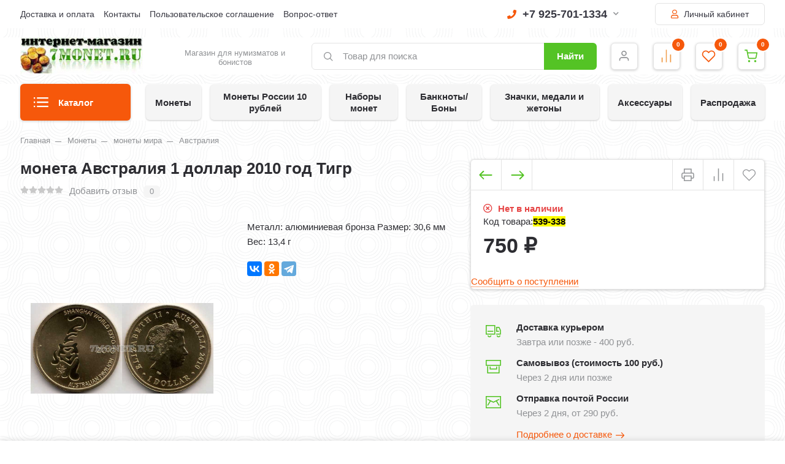

--- FILE ---
content_type: text/html; charset=utf-8
request_url: https://7monet.ru/monety/monety-mira/avstraliya-2/moneta-avstraliya-1-dollar-2010-god-tigr/
body_size: 660683
content:
<!DOCTYPE html><html lang="ru" prefix="og: https://ogp.me/ns# product: https://ogp.me/ns/product#"><head><meta http-equiv="Content-Type" content="text/html; charset=utf-8"/><title>Купить монета Австралия 1 доллар 2010 год Тигр по цене 750 руб. в интернет магазине 7 монет</title><meta name="keywords" content="монета Австралия 1 доллар 2010 год Тигр, Австралия"/><meta name="description" content="В интернет-магазине 7 монет вы можете приобрести монета Австралия 1 доллар 2010 год Тигр всего за 750 руб."/><meta name="viewport" content="width=1380"/><link rel="canonical" href="https://7monet.ru/monety/monety-mira/avstraliya-2/moneta-avstraliya-1-dollar-2010-god-tigr/"/><link rel="shortcut icon" href="/favicon.ico"/><link rel="alternate" type="application/rss+xml" title="7 монет" href="https://7monet.ru/blog/rss/"><style> html, body, .fancybox-inner, input[type="submit"] { font-family: 'Arial', 'Times New Roman', serif; } </style><link rel="stylesheet" href="/wa-data/public/shop/themes/supermarket/css/build.css?2.9.9"/><style>:root {--bg-color: #ffffff;--bg-secondary-color: #f5f5f5;--font-color: #2d2d32;--color-button: #ffffff;--color-primary: #54c325;--color-second: #f6580b;--color-third: #F09C48;--bg-catalog: #54c325;--bg-discount-color: #f6580b;--bg-discount: #cbfdfd;--color-link: #f6580b;--color-footer: #000000;--color-footer-text: #ffffff;--color-white: #ffffff;--color-lightGrey: #E9ECF3;--color-grey: #909295;--color-darkGrey: #3A3A44;--color-error: #E64646;--color-success: #058427;--grid-maxWidth: 138rem;--grid-gutter: 1.5rem;--grid-gutter-mobile: 1rem;--font-micro: 12px;--font-small: 13px;--font-seminormal: 14px;--font-normal: 15px;--font-middle: 15px;--font-bigger: 18px;--font-small-header: 18px;--font-header: 22px;--font-weight-normal: 300;--font-weight-semibold: 500;--font-weight-bold: 700;--catalog-height: 44px;--border-radius: 6px;--box-shadow: 0 14px 28px rgba(0, 0, 0, 0.1), 0 10px 10px rgba(0, 0, 0, 0.05);--box-shadow-form: 0 2px 1px rgba(0, 0, 0, .05);--box-shadow-item:0 1px 4px 0 rgba(0,0,0,.2);--form-border: #e3e3e3;}body { background: #ffffff !important; }body { background-image: url(/wa-data/public/shop/themes/supermarket/img/themesettings/10.png) !important; }</style>
<link rel="stylesheet" href="/wa-data/public/shop/themes/supermarket/style.css?2.9.9"/><style></style><script src="/wa-data/public/shop/themes/supermarket/js/jquery-1.11.1.min.js"></script><link rel="preload" href="/wa-data/public/shop/themes/supermarket/css/fonts/fa-solid-900.woff2" as="font" type="font/woff2" crossorigin="anonymous"><link rel="preload" href="/wa-data/public/shop/themes/supermarket/css/fonts/fa-regular-400.woff2" as="font" type="font/woff2" crossorigin="anonymous"><link rel="preload" href="/wa-data/public/shop/themes/supermarket/css/fonts/fa-brands-400.woff2" as="font" type="font/woff2" crossorigin="anonymous"><link rel="preload" href="/wa-content/font/ruble/arial/alsrubl-arial-regular.woff" as="font" type="font/woff" crossorigin="anonymous"><link rel="preload" href="/wa-content/font/ruble/arial/alsrubl-arial-bold.woff" as="font" type="font/woff" crossorigin="anonymous"><script src="/wa-data/public/shop/themes/supermarket/js/build.js?v=2.9.9"></script><script src="/wa-data/public/shop/themes/supermarket/shop.js?v=2.9.9"></script><!-- plugin hook: 'frontend_head' --><script src='/wa-apps/shop/plugins/arrived/js/main.js?v3.3.4'></script>
		<script> var arrived_ignore_stock_count = 0; </script>
		<link rel='stylesheet' href='/wa-apps/shop/plugins/arrived/css/main.css?v3.3.4' /><script type="text/javascript">
$(function(){
	$('#search').shopKodPlugin({ url:'/' });
})
</script><link href="/wa-apps/shop/plugins/scrollup/css/scrollup.css" rel="stylesheet" type="text/css"><script type="text/javascript" src="/wa-apps/shop/plugins/scrollup/js/scrollup.js"></script><div id='scrollUp'><img src='/wa-apps/shop/plugins/scrollup/img/default/green.png' alt='Наверх!' title='Наверх!' style='width:64px; height:64px;'/></div><script src="/wa-apps/shop/plugins/kod/js/shopKodPlugin.js"></script>
<meta property="og:type" content="og:product">
<meta property="og:title" content="монета Австралия 1 доллар 2010 год Тигр">
<meta property="og:description" content="Металл: алюминиевая бронза
Размер: 30,6 мм
Вес: 13,4 г​">
<meta property="og:image" content="https://7monet.ru/wa-data/public/shop/products/22/93/39322/images/41965/41965.750x0.jpg">
<meta property="og:url" content="https://7monet.ru/monety/monety-mira/avstraliya-2/moneta-avstraliya-1-dollar-2010-god-tigr/">
<meta property="product:price:amount" content="750">
<meta property="product:price:currency" content="RUB">
<!--LiveInternet counter--><script>
new Image().src = "https://counter.yadro.ru/hit?r"+
escape(document.referrer)+((typeof(screen)=="undefined")?"":
";s"+screen.width+"*"+screen.height+"*"+(screen.colorDepth?
screen.colorDepth:screen.pixelDepth))+";u"+escape(document.URL)+
";h"+escape(document.title.substring(0,150))+
";"+Math.random();</script><!--/LiveInternet-->
<!-- Yandex.Metrika counter -->
<script type="text/javascript" >
   (function(m,e,t,r,i,k,a){m[i]=m[i]||function(){(m[i].a=m[i].a||[]).push(arguments)};
   m[i].l=1*new Date();k=e.createElement(t),a=e.getElementsByTagName(t)[0],k.async=1,k.src=r,a.parentNode.insertBefore(k,a)})
   (window, document, "script", "https://mc.yandex.ru/metrika/tag.js", "ym");

   ym(6413365, "init", {
        id:6413365,
        clickmap:true,
        trackLinks:true,
        accurateTrackBounce:true,
        webvisor:true
   });
</script>
<noscript><div><img src="https://mc.yandex.ru/watch/6413365" style="position:absolute; left:-9999px;" alt="" /></div></noscript>
<!-- /Yandex.Metrika counter --><script>
(function(i,s,o,g,r,a,m){i['GoogleAnalyticsObject']=r;i[r]=i[r]||function(){
(i[r].q=i[r].q||[]).push(arguments)},i[r].l=1*new Date();a=s.createElement(o),
m=s.getElementsByTagName(o)[0];a.async=1;a.src=g;m.parentNode.insertBefore(a,m)
})(window,document,'script','//www.google-analytics.com/analytics.js','ga');
ga('create', 'UA-105166777-1', 'auto');
ga('send', 'pageview');

</script></head><body data-type-cart="1"><div class="main-menu__overlay"></div><div class="wrapper"><div class="top-header white"><div class="top-header__container"><div class="top-header__leftside is-vertical-align hide-sm hide-xs is-left">
                    <ul class="big"><li><a href="/info/dostavka-i-oplata/" title="Доставка и оплата" class="">Доставка и оплата</a></li><li><a href="/info/kontakty/" title="Контакты" class="">Контакты</a></li><li><a href="/info/polzovatelskoe-soglashenie/" title="Пользовательское соглашение" class="">Пользовательское соглашение</a></li><li><a href="/info/vopros-otvet/" title="Вопрос-ответ" class="">Вопрос-ответ</a></li></ul>
        <script>$(".hidden1").remove();</script>
</div><div class="top-header__rightside is-right is-noselect is-right">
        <div class="top-header__contact ">
            <div class="contact-block">
        <div class="contact-block__tree  is-vertical-align">
            <a class="contact-block__phone" href="tel:79257011334"><i class="fa fa-phone"></i> +7 925-701-1334 <i class="fa fa-chevron-down contact-block__phone-arrow"></i>
            </a>
            <div class="contact-block__popup">
                                                <div class="contact-block__header">
                    Время работы:<span class="contact-popup__text"><p><span style="color: rgb(255, 68, 0);">будни</span> <span style="color: rgb(38, 38, 38);"><strong>10:00-20:00</strong></span> <span style="color: rgb(38, 38, 38);"><span style="color: rgb(255, 68, 0);">по Москве</span></span><span style="color: rgb(38, 38, 38);"></span></p>  <p><strong>для регионов <span style="color: rgb(255, 68, 0);">+7 903-555-1334</span></strong></p></span>
                </div>
                                    <div class="contact-block__header">
                        E-mail:<span class="contact-popup__text"><a href="mailto:magazin@7monet.ru">magazin@7monet.ru</a></span>
                    </div>
                                            </div>
        </div>
            </div>
    </div>
                    <div class="top-header__auth">
                                    <a class="button outline" href="/login/"><i class="far fa-user top-header__user"></i> Личный кабинет</a>
                        </div>
        </div>
</div></div><div class="headerbg__auth headerbg__white mainheader"><div class="center-header container header-sticky"><div class="header is-vertical-align"><div class="header__leftside"><div class="header__logo">
    <div class="is-bottom">
                    <a href="https://7monet.ru">
                                    <img src="/wa-data/public/shop/themes/supermarket/img/logo.jpg?v1669325474" alt="7 монет">
                            </a>
            </div>
</div></div><div class="header__rightside"><div class="header__bottom is-vertical-align"><div class="header__catalog header__type23">
    <div class="header__catalog-button js-open-menu">
        <button class="button">
            <svg class="icon-catalog" viewBox="0 0 30 30">
                <use xlink:href="#icon-catalog"></use>
            </svg>
            <svg class="icon-close-tin" viewBox="0 0 30 30">
                <use xlink:href="#icon-close-tin"></use>
            </svg>
            Каталог
        </button>
    </div>
</div>    <div class="header__logo-text is-vertical-align">
        Магазин для нумизматов и бонистов
    </div>
<div class="header__search header__search-type1 " style="margin-left: 25px; ">
    <form method="get" action="/search/" data-search="/search/">
        <svg class="icon-search icon-search-leftside" viewBox="0 0 30 30">
            <use xlink:href="#icon-search"></use>
        </svg>
        <input class="js-livesearch" id="search" name="query" autocomplete="off" type="text" placeholder="Товар для поиска" >
        <button type="submit" class="btn-text">
                    Найти
                    </button>
        <div class="search-popup"></div>
    </form>
</div><div class="header__icons">
                        <div class="header__icons__item  is-vertical-align is-center">
                                    <a href="/login/" class="header__icons__link"></a>
                                <svg class="icon-user" viewBox="0 0 30 30">
                    <use xlink:href="#icon-user"></use>
                </svg>
                            </div>
            
            <div class="header__icons__item  is-vertical-align is-center">
            <a href="/compare/" class="header__icons__link compare__link"></a>
            <svg class="icon-compare" viewBox="0 0 30 30">
                <use xlink:href="#icon-compare"></use>
            </svg>
            <div class="header__icons__item-count compare_count">0</div>
                    </div>
                <div class="header__icons__item  is-vertical-align is-center">
            <a href="/search/?view=favorite" class="header__icons__link"></a>
            <svg class="icon-favorite" viewBox="0 0 30 30">
                <use xlink:href="#icon-favorite"></use>
            </svg>
            <div class="header__icons__item-count favorite_count">0</div>
                    </div>
        <div class="header__icons__item  header__cart js-minicart is-vertical-align is-center" data-cart-url="/cart/" data-text="Ваша корзина пуста.">
        <a href="/cart/" class="header__icons__link"></a>
        <svg class="icon-cart" viewBox="0 0 30 30">
            <use xlink:href="#icon-cart"></use>
        </svg>
        <div class="header__icons__item-count cart-count">0</div>
        <div class="header__popup-cart load-mini-cart">
            <div class="header__popup-cart-loading">Загрузка...</div>
        </div>
            </div>
</div></div></div></div></div></div>
    

    <div class="main-menu compact ">
        <div class="main-menu__inner">
            <div class="main-menu__leftside js-menu-switch">
                

                

                                    <ul>
                                                                                    <li class="tree selected" data-id="3201">
                                    <a href="/rasprodazha/" title="Распродажа">Распродажа </a>
                                </li>
                                                                                                                <li class="tree " data-id="2869">
                                    <a href="/monety-rossii-10-rubley/" title="Монеты России 10 рублей">Монеты России 10 рублей </a>
                                </li>
                                                                                                                <li class="tree " data-id="1927">
                                    <a href="/monety/" title="Монеты">Монеты </a>
                                </li>
                                                                                                                <li class="tree " data-id="2345">
                                    <a href="/nabory-monet/" title="Наборы монет">Наборы монет </a>
                                </li>
                                                                                                                <li class="tree " data-id="2596">
                                    <a href="/banknotybony/" title="Банкноты/Боны">Банкноты/Боны </a>
                                </li>
                                                                                                                <li class="tree " data-id="2816">
                                    <a href="/znachki-medali-i-zhetony/" title="Значки, медали и жетоны">Значки, медали и жетоны </a>
                                </li>
                                                                                                                <li class="tree " data-id="2821">
                                    <a href="/aksessuary/" title="Аксессуары">Аксессуары </a>
                                </li>
                                                                        </ul>
                

            </div>
            <div class="main-menu__rightside">
                <div class="main-menu__box active" data-id="0">
                    <div class="main-menu__box-inner">
                        

                                                                                                                    <div class="main-menu__item main-menu__depth0  selected  main-menu__tree " data-id="3201">
                                        
                                                                                    <span class="fa fa-chevron-down mobile-open js-mobile-open"></span>
                                                                                <a href="/rasprodazha/" title="Распродажа" class="depth0_header">Распродажа
                                                                                        <i class="fas fa-chevron-right"></i>
                                                                                    </a>
                                                                                    <svg class="icon-close js-open-menu" viewBox="0 0 30 30">
                                                <use xlink:href="#icon-close-tin"></use>
                                            </svg>
                                        


                                                                                    <div class="main-menu__scroll">                                                                                                                                         <div class="main-menu__item main-menu__depth1  selected   " data-id="3202">
                                        
                                                                                <a href="/rasprodazha/monety/" title="Монеты" class="depth1_header">Монеты
                                                                                    </a>
                                        


                                                                                                                            
                                                                        </div>
                                                                                                                            <div class="main-menu__item main-menu__depth1     " data-id="3203">
                                        
                                                                                <a href="/rasprodazha/banknoty/" title="Банкноты" class="depth1_header">Банкноты
                                                                                    </a>
                                        


                                                                                                                            
                                                                        </div>
                                                                                                                            <div class="main-menu__item main-menu__depth1   last  " data-id="3204">
                                        
                                                                                <a href="/rasprodazha/prochee/" title="Прочее" class="depth1_header">Прочее
                                                                                    </a>
                                        


                                                                                                                            
                                                                        </div>
                                                            
                        
                                            </div>                                        
                                                                        </div>
                                                                                                                            <div class="main-menu__item main-menu__depth0    main-menu__tree " data-id="2869">
                                        
                                                                                    <span class="fa fa-chevron-down mobile-open js-mobile-open"></span>
                                                                                <a href="/monety-rossii-10-rubley/" title="Монеты России 10 рублей" class="depth0_header">Монеты России 10 рублей
                                                                                        <i class="fas fa-chevron-right"></i>
                                                                                    </a>
                                                                                    <svg class="icon-close js-open-menu" viewBox="0 0 30 30">
                                                <use xlink:href="#icon-close-tin"></use>
                                            </svg>
                                        


                                                                                    <div class="main-menu__scroll">                                                                                                                                         <div class="main-menu__item main-menu__depth1  selected   " data-id="2870">
                                        
                                                                                <a href="/monety-rossii-10-rubley/2000-god/" title="2000 год" class="depth1_header">2000 год
                                                                                    </a>
                                        


                                                                                                                            
                                                                        </div>
                                                                                                                            <div class="main-menu__item main-menu__depth1     " data-id="2871">
                                        
                                                                                <a href="/monety-rossii-10-rubley/2001-god/" title="2001 год" class="depth1_header">2001 год
                                                                                    </a>
                                        


                                                                                                                            
                                                                        </div>
                                                                                                                            <div class="main-menu__item main-menu__depth1     " data-id="2872">
                                        
                                                                                <a href="/monety-rossii-10-rubley/2002-god/" title="2002 год" class="depth1_header">2002 год
                                                                                    </a>
                                        


                                                                                                                            
                                                                        </div>
                                                                                                                            <div class="main-menu__item main-menu__depth1     " data-id="2873">
                                        
                                                                                <a href="/monety-rossii-10-rubley/2003-god/" title="2003 год" class="depth1_header">2003 год
                                                                                    </a>
                                        


                                                                                                                            
                                                                        </div>
                                                                                                                            <div class="main-menu__item main-menu__depth1     " data-id="2874">
                                        
                                                                                <a href="/monety-rossii-10-rubley/2004-god/" title="2004 год" class="depth1_header">2004 год
                                                                                    </a>
                                        


                                                                                                                            
                                                                        </div>
                                                                                                                            <div class="main-menu__item main-menu__depth1     " data-id="2875">
                                        
                                                                                <a href="/monety-rossii-10-rubley/2005-god/" title="2005 год" class="depth1_header">2005 год
                                                                                    </a>
                                        


                                                                                                                            
                                                                        </div>
                                                                                                                            <div class="main-menu__item main-menu__depth1     " data-id="2876">
                                        
                                                                                <a href="/monety-rossii-10-rubley/2006-god/" title="2006 год" class="depth1_header">2006 год
                                                                                    </a>
                                        


                                                                                                                            
                                                                        </div>
                                                                                                                            <div class="main-menu__item main-menu__depth1     " data-id="2877">
                                        
                                                                                <a href="/monety-rossii-10-rubley/2007-god/" title="2007 год" class="depth1_header">2007 год
                                                                                    </a>
                                        


                                                                                                                            
                                                                        </div>
                                                                                                                            <div class="main-menu__item main-menu__depth1     " data-id="2878">
                                        
                                                                                <a href="/monety-rossii-10-rubley/2008-god/" title="2008 год" class="depth1_header">2008 год
                                                                                    </a>
                                        


                                                                                                                            
                                                                        </div>
                                                                                                                            <div class="main-menu__item main-menu__depth1     " data-id="2879">
                                        
                                                                                <a href="/monety-rossii-10-rubley/2009-god/" title="2009 год" class="depth1_header">2009 год
                                                                                    </a>
                                        


                                                                                                                            
                                                                        </div>
                                                                                                                            <div class="main-menu__item main-menu__depth1     " data-id="2880">
                                        
                                                                                <a href="/monety-rossii-10-rubley/2010-god/" title="2010 год" class="depth1_header">2010 год
                                                                                    </a>
                                        


                                                                                                                            
                                                                        </div>
                                                                                                                            <div class="main-menu__item main-menu__depth1     " data-id="2881">
                                        
                                                                                <a href="/monety-rossii-10-rubley/2011-god/" title="2011 год" class="depth1_header">2011 год
                                                                                    </a>
                                        


                                                                                                                            
                                                                        </div>
                                                                                                                            <div class="main-menu__item main-menu__depth1     " data-id="2882">
                                        
                                                                                <a href="/monety-rossii-10-rubley/2012-god/" title="2012 год" class="depth1_header">2012 год
                                                                                    </a>
                                        


                                                                                                                            
                                                                        </div>
                                                                                                                            <div class="main-menu__item main-menu__depth1     " data-id="2883">
                                        
                                                                                <a href="/monety-rossii-10-rubley/2013-god/" title="2013 год" class="depth1_header">2013 год
                                                                                    </a>
                                        


                                                                                                                            
                                                                        </div>
                                                                                                                            <div class="main-menu__item main-menu__depth1     " data-id="2884">
                                        
                                                                                <a href="/monety-rossii-10-rubley/2014-god/" title="2014 год" class="depth1_header">2014 год
                                                                                    </a>
                                        


                                                                                                                            
                                                                        </div>
                                                                                                                            <div class="main-menu__item main-menu__depth1     " data-id="2885">
                                        
                                                                                <a href="/monety-rossii-10-rubley/2015-god/" title="2015 год" class="depth1_header">2015 год
                                                                                    </a>
                                        


                                                                                                                            
                                                                        </div>
                                                                                                                            <div class="main-menu__item main-menu__depth1     " data-id="2886">
                                        
                                                                                <a href="/monety-rossii-10-rubley/2016-god/" title="2016 год" class="depth1_header">2016 год
                                                                                    </a>
                                        


                                                                                                                            
                                                                        </div>
                                                                                                                            <div class="main-menu__item main-menu__depth1     " data-id="2887">
                                        
                                                                                <a href="/monety-rossii-10-rubley/2017-god/" title="2017 год" class="depth1_header">2017 год
                                                                                    </a>
                                        


                                                                                                                            
                                                                        </div>
                                                                                                                            <div class="main-menu__item main-menu__depth1     " data-id="3099">
                                        
                                                                                <a href="/monety-rossii-10-rubley/2018-god/" title="2018 год" class="depth1_header">2018 год
                                                                                    </a>
                                        


                                                                                                                            
                                                                        </div>
                                                                                                                            <div class="main-menu__item main-menu__depth1     " data-id="3168">
                                        
                                                                                <a href="/monety-rossii-10-rubley/2019-god/" title="2019 год" class="depth1_header">2019 год
                                                                                    </a>
                                        


                                                                                                                            
                                                                        </div>
                                                                                                                            <div class="main-menu__item main-menu__depth1     " data-id="3179">
                                        
                                                                                <a href="/monety-rossii-10-rubley/2020-god/" title="2020 год" class="depth1_header">2020 год
                                                                                    </a>
                                        


                                                                                                                            
                                                                        </div>
                                                                                                                            <div class="main-menu__item main-menu__depth1     " data-id="3206">
                                        
                                                                                <a href="/monety-rossii-10-rubley/2021-god/" title="2021 год" class="depth1_header">2021 год
                                                                                    </a>
                                        


                                                                                                                            
                                                                        </div>
                                                                                                                            <div class="main-menu__item main-menu__depth1     " data-id="3207">
                                        
                                                                                <a href="/monety-rossii-10-rubley/2022-god/" title="2022 год" class="depth1_header">2022 год
                                                                                    </a>
                                        


                                                                                                                            
                                                                        </div>
                                                                                                                            <div class="main-menu__item main-menu__depth1   last  " data-id="3209">
                                        
                                                                                <a href="/monety-rossii-10-rubley/2023-god/" title="2023 год" class="depth1_header">2023 год
                                                                                    </a>
                                        


                                                                                                                            
                                                                        </div>
                                                            
                        
                                            </div>                                        
                                                                        </div>
                                                                                                                            <div class="main-menu__item main-menu__depth0    main-menu__tree " data-id="1927">
                                        
                                                                                    <span class="fa fa-chevron-down mobile-open js-mobile-open"></span>
                                                                                <a href="/monety/" title="Монеты" class="depth0_header">Монеты
                                                                                        <i class="fas fa-chevron-right"></i>
                                                                                    </a>
                                                                                    <svg class="icon-close js-open-menu" viewBox="0 0 30 30">
                                                <use xlink:href="#icon-close-tin"></use>
                                            </svg>
                                        


                                                                                    <div class="main-menu__scroll">                                                                                                                                         <div class="main-menu__item main-menu__depth1  selected  main-menu__tree " data-id="2078">
                                        
                                                                                    <span class="fa fa-chevron-down mobile-open js-mobile-open"></span>
                                                                                <a href="/monety/monety-rossii/" title="монеты России" class="depth1_header">монеты России
                                                                                    </a>
                                        


                                                                                                                                                                                                                            <div class="main-menu__item main-menu__depth2  selected  main-menu__tree " data-id="2088">
                                        
                                                                                <a href="/monety/monety-rossii/monety-rossii-s-1992-po-2023-god/" title="монеты России с 1992 по 2023 год" class="depth2_header">монеты России с 1992 по 2023 год
                                                                                    </a>
                                        


                                                                                                                            
                                                                        </div>
                                                                                                                            <div class="main-menu__item main-menu__depth2    main-menu__tree " data-id="2080">
                                        
                                                                                <a href="/monety/monety-rossii/monety-sssr-s-1921-po-1991-god/" title="монеты СССР с 1921 по 1991 год" class="depth2_header">монеты СССР с 1921 по 1991 год
                                                                                    </a>
                                        


                                                                                                                            
                                                                        </div>
                                                                                                                            <div class="main-menu__item main-menu__depth2     " data-id="2896">
                                        
                                                                                <a href="/monety/monety-rossii/tsvetnye-monety/" title="Цветные монеты" class="depth2_header">Цветные монеты
                                                                                    </a>
                                        


                                                                                                                            
                                                                        </div>
                                                                                                                            <div class="main-menu__item main-menu__depth2   last  " data-id="2079">
                                        
                                                                                <a href="/monety/monety-rossii/monety-tsarskoy-rossii/" title="монеты царской России" class="depth2_header">монеты царской России
                                                                                    </a>
                                        


                                                                                                                            
                                                                        </div>
                                                            
                        
                                                                                    
                                                                        </div>
                                                                                                                            <div class="main-menu__item main-menu__depth1    main-menu__tree " data-id="2098">
                                        
                                                                                    <span class="fa fa-chevron-down mobile-open js-mobile-open"></span>
                                                                                <a href="/monety/monety-mira/" title="монеты мира" class="depth1_header">монеты мира
                                                                                    </a>
                                        


                                                                                                                                                                                                                            <div class="main-menu__item main-menu__depth2  selected   " data-id="2969">
                                        
                                                                                <a href="/monety/monety-mira/abkhaziya/" title="Абхазия" class="depth2_header">Абхазия
                                                                                    </a>
                                        


                                                                                                                            
                                                                        </div>
                                                                                                                            <div class="main-menu__item main-menu__depth2    main-menu__tree " data-id="2099">
                                        
                                                                                <a href="/monety/monety-mira/avstraliya-2/" title="Австралия" class="depth2_header">Австралия
                                                                                    </a>
                                        


                                                                                                                            
                                                                        </div>
                                                                                                                            <div class="main-menu__item main-menu__depth2     " data-id="2100">
                                        
                                                                                <a href="/monety/monety-mira/avstriya-2/" title="Австрия" class="depth2_header">Австрия
                                                                                    </a>
                                        


                                                                                                                            
                                                                        </div>
                                                                                                                            <div class="main-menu__item main-menu__depth2     " data-id="3194">
                                        
                                                                                <a href="/monety/monety-mira/avstro-vengriya/" title="Австро-Венгрия" class="depth2_header">Австро-Венгрия
                                                                                    </a>
                                        


                                                                                                                            
                                                                        </div>
                                                                                                                            <div class="main-menu__item main-menu__depth2     " data-id="2905">
                                        
                                                                                <a href="/monety/monety-mira/azerbaydzhan/" title="Азербайджан" class="depth2_header">Азербайджан
                                                                                    </a>
                                        


                                                                                                                            
                                                                        </div>
                                                                                                                            <div class="main-menu__item main-menu__depth2     item-tohide" data-id="2103">
                                        
                                                                                <a href="/monety/monety-mira/albaniya-2/" title="Албания" class="depth2_header">Албания
                                                                                    </a>
                                        


                                                                                                                            
                                                                        </div>
                                                                                                                            <div class="main-menu__item main-menu__depth2     item-tohide" data-id="2104">
                                        
                                                                                <a href="/monety/monety-mira/alzhir-1/" title="Алжир" class="depth2_header">Алжир
                                                                                    </a>
                                        


                                                                                                                            
                                                                        </div>
                                                                                                                            <div class="main-menu__item main-menu__depth2    main-menu__tree item-tohide" data-id="2902">
                                        
                                                                                <a href="/monety/monety-mira/angola/" title="Ангола" class="depth2_header">Ангола
                                                                                    </a>
                                        


                                                                                                                            
                                                                        </div>
                                                                                                                            <div class="main-menu__item main-menu__depth2     item-tohide" data-id="2105">
                                        
                                                                                <a href="/monety/monety-mira/andorra-1/" title="Андорра" class="depth2_header">Андорра
                                                                                    </a>
                                        


                                                                                                                            
                                                                        </div>
                                                                                                                            <div class="main-menu__item main-menu__depth2     item-tohide" data-id="2106">
                                        
                                                                                <a href="/monety/monety-mira/argentina-1/" title="Аргентина" class="depth2_header">Аргентина
                                                                                    </a>
                                        


                                                                                                                            
                                                                        </div>
                                                                                                                            <div class="main-menu__item main-menu__depth2     item-tohide" data-id="2906">
                                        
                                                                                <a href="/monety/monety-mira/arkticheskie-territorii-1/" title="Арктические территории" class="depth2_header">Арктические территории
                                                                                    </a>
                                        


                                                                                                                            
                                                                        </div>
                                                                                                                            <div class="main-menu__item main-menu__depth2     item-tohide" data-id="2107">
                                        
                                                                                <a href="/monety/monety-mira/armeniya-2/" title="Армения" class="depth2_header">Армения
                                                                                    </a>
                                        


                                                                                                                            
                                                                        </div>
                                                                                                                            <div class="main-menu__item main-menu__depth2     item-tohide" data-id="2894">
                                        
                                                                                <a href="/monety/monety-mira/aruba/" title="Аруба" class="depth2_header">Аруба
                                                                                    </a>
                                        


                                                                                                                            
                                                                        </div>
                                                                                                                            <div class="main-menu__item main-menu__depth2     item-tohide" data-id="2109">
                                        
                                                                                <a href="/monety/monety-mira/afganistan-2/" title="Афганистан" class="depth2_header">Афганистан
                                                                                    </a>
                                        


                                                                                                                            
                                                                        </div>
                                                                                                                            <div class="main-menu__item main-menu__depth2    main-menu__tree item-tohide" data-id="2110">
                                        
                                                                                <a href="/monety/monety-mira/bagamy-2/" title="Багамские острова" class="depth2_header">Багамские острова
                                                                                    </a>
                                        


                                                                                                                            
                                                                        </div>
                                                                                                                            <div class="main-menu__item main-menu__depth2     item-tohide" data-id="2111">
                                        
                                                                                <a href="/monety/monety-mira/bangladesh-1/" title="Бангладеш" class="depth2_header">Бангладеш
                                                                                    </a>
                                        


                                                                                                                            
                                                                        </div>
                                                                                                                            <div class="main-menu__item main-menu__depth2     item-tohide" data-id="2113">
                                        
                                                                                <a href="/monety/monety-mira/bakhreyn-1/" title="Бахрейн" class="depth2_header">Бахрейн
                                                                                    </a>
                                        


                                                                                                                            
                                                                        </div>
                                                                                                                            <div class="main-menu__item main-menu__depth2    main-menu__tree item-tohide" data-id="2114">
                                        
                                                                                <a href="/monety/monety-mira/belarus-2/" title="Беларусь" class="depth2_header">Беларусь
                                                                                    </a>
                                        


                                                                                                                            
                                                                        </div>
                                                                                                                            <div class="main-menu__item main-menu__depth2     item-tohide" data-id="2115">
                                        
                                                                                <a href="/monety/monety-mira/beliz-2/" title="Белиз" class="depth2_header">Белиз
                                                                                    </a>
                                        


                                                                                                                            
                                                                        </div>
                                                                                                                            <div class="main-menu__item main-menu__depth2    main-menu__tree item-tohide" data-id="2116">
                                        
                                                                                <a href="/monety/monety-mira/belgiya-1/" title="Бельгия" class="depth2_header">Бельгия
                                                                                    </a>
                                        


                                                                                                                            
                                                                        </div>
                                                                                                                            <div class="main-menu__item main-menu__depth2    main-menu__tree item-tohide" data-id="3057">
                                        
                                                                                <a href="/monety/monety-mira/benin/" title="Бенин" class="depth2_header">Бенин
                                                                                    </a>
                                        


                                                                                                                            
                                                                        </div>
                                                                                                                            <div class="main-menu__item main-menu__depth2     item-tohide" data-id="2121">
                                        
                                                                                <a href="/monety/monety-mira/bolgariya-2/" title="Болгария" class="depth2_header">Болгария
                                                                                    </a>
                                        


                                                                                                                            
                                                                        </div>
                                                                                                                            <div class="main-menu__item main-menu__depth2     item-tohide" data-id="3078">
                                        
                                                                                <a href="/monety/monety-mira/boliviya-2/" title="Боливия" class="depth2_header">Боливия
                                                                                    </a>
                                        


                                                                                                                            
                                                                        </div>
                                                                                                                            <div class="main-menu__item main-menu__depth2     item-tohide" data-id="2123">
                                        
                                                                                <a href="/monety/monety-mira/bosniya-i-gertsegovina-1/" title="Босния и Герцеговина" class="depth2_header">Босния и Герцеговина
                                                                                    </a>
                                        


                                                                                                                            
                                                                        </div>
                                                                                                                            <div class="main-menu__item main-menu__depth2     item-tohide" data-id="2124">
                                        
                                                                                <a href="/monety/monety-mira/botsvana-2/" title="Ботсвана" class="depth2_header">Ботсвана
                                                                                    </a>
                                        


                                                                                                                            
                                                                        </div>
                                                                                                                            <div class="main-menu__item main-menu__depth2     item-tohide" data-id="2125">
                                        
                                                                                <a href="/monety/monety-mira/braziliya-1/" title="Бразилия" class="depth2_header">Бразилия
                                                                                    </a>
                                        


                                                                                                                            
                                                                        </div>
                                                                                                                            <div class="main-menu__item main-menu__depth2     item-tohide" data-id="2128">
                                        
                                                                                <a href="/monety/monety-mira/bruney-1/" title="Бруней" class="depth2_header">Бруней
                                                                                    </a>
                                        


                                                                                                                            
                                                                        </div>
                                                                                                                            <div class="main-menu__item main-menu__depth2     item-tohide" data-id="3056">
                                        
                                                                                <a href="/monety/monety-mira/burkina-faso-verkhnyaya-volta/" title="Буркина-Фасо (Верхняя Вольта)" class="depth2_header">Буркина-Фасо (Верхняя Вольта)
                                                                                    </a>
                                        


                                                                                                                            
                                                                        </div>
                                                                                                                            <div class="main-menu__item main-menu__depth2     item-tohide" data-id="2129">
                                        
                                                                                <a href="/monety/monety-mira/burundi-2/" title="Бурунди" class="depth2_header">Бурунди
                                                                                    </a>
                                        


                                                                                                                            
                                                                        </div>
                                                                                                                            <div class="main-menu__item main-menu__depth2     item-tohide" data-id="2130">
                                        
                                                                                <a href="/monety/monety-mira/butan-2/" title="Бутан" class="depth2_header">Бутан
                                                                                    </a>
                                        


                                                                                                                            
                                                                        </div>
                                                                                                                            <div class="main-menu__item main-menu__depth2     item-tohide" data-id="2131">
                                        
                                                                                <a href="/monety/monety-mira/vanuatu-2/" title="Вануату" class="depth2_header">Вануату
                                                                                    </a>
                                        


                                                                                                                            
                                                                        </div>
                                                                                                                            <div class="main-menu__item main-menu__depth2     item-tohide" data-id="2132">
                                        
                                                                                <a href="/monety/monety-mira/vatikan-1/" title="Ватикан" class="depth2_header">Ватикан
                                                                                    </a>
                                        


                                                                                                                            
                                                                        </div>
                                                                                                                            <div class="main-menu__item main-menu__depth2    main-menu__tree item-tohide" data-id="2133">
                                        
                                                                                <a href="/monety/monety-mira/velikobritaniya-2/" title="Великобритания" class="depth2_header">Великобритания
                                                                                    </a>
                                        


                                                                                                                            
                                                                        </div>
                                                                                                                            <div class="main-menu__item main-menu__depth2     item-tohide" data-id="2134">
                                        
                                                                                <a href="/monety/monety-mira/vengriya-2/" title="Венгрия" class="depth2_header">Венгрия
                                                                                    </a>
                                        


                                                                                                                            
                                                                        </div>
                                                                                                                            <div class="main-menu__item main-menu__depth2     item-tohide" data-id="2135">
                                        
                                                                                <a href="/monety/monety-mira/venesuela-2/" title="Венесуэла" class="depth2_header">Венесуэла
                                                                                    </a>
                                        


                                                                                                                            
                                                                        </div>
                                                                                                                            <div class="main-menu__item main-menu__depth2     item-tohide" data-id="3139">
                                        
                                                                                <a href="/monety/monety-mira/vostochnyy-timor/" title="Восточный Тимор" class="depth2_header">Восточный Тимор
                                                                                    </a>
                                        


                                                                                                                            
                                                                        </div>
                                                                                                                            <div class="main-menu__item main-menu__depth2     item-tohide" data-id="2137">
                                        
                                                                                <a href="/monety/monety-mira/vetnam-1/" title="Вьетнам" class="depth2_header">Вьетнам
                                                                                    </a>
                                        


                                                                                                                            
                                                                        </div>
                                                                                                                            <div class="main-menu__item main-menu__depth2     item-tohide" data-id="2191">
                                        
                                                                                <a href="/monety/monety-mira/gabon/" title="Габон" class="depth2_header">Габон
                                                                                    </a>
                                        


                                                                                                                            
                                                                        </div>
                                                                                                                            <div class="main-menu__item main-menu__depth2    main-menu__tree item-tohide" data-id="2138">
                                        
                                                                                <a href="/monety/monety-mira/gaiti-2/" title="Гаити" class="depth2_header">Гаити
                                                                                    </a>
                                        


                                                                                                                            
                                                                        </div>
                                                                                                                            <div class="main-menu__item main-menu__depth2     item-tohide" data-id="2953">
                                        
                                                                                <a href="/monety/monety-mira/gayana/" title="Гайана" class="depth2_header">Гайана
                                                                                    </a>
                                        


                                                                                                                            
                                                                        </div>
                                                                                                                            <div class="main-menu__item main-menu__depth2     item-tohide" data-id="3031">
                                        
                                                                                <a href="/monety/monety-mira/gam/" title="Гамбия" class="depth2_header">Гамбия
                                                                                    </a>
                                        


                                                                                                                            
                                                                        </div>
                                                                                                                            <div class="main-menu__item main-menu__depth2     item-tohide" data-id="2140">
                                        
                                                                                <a href="/monety/monety-mira/gana-2/" title="Гана" class="depth2_header">Гана
                                                                                    </a>
                                        


                                                                                                                            
                                                                        </div>
                                                                                                                            <div class="main-menu__item main-menu__depth2     item-tohide" data-id="2141">
                                        
                                                                                <a href="/monety/monety-mira/gvatemala-1/" title="Гватемала" class="depth2_header">Гватемала
                                                                                    </a>
                                        


                                                                                                                            
                                                                        </div>
                                                                                                                            <div class="main-menu__item main-menu__depth2     item-tohide" data-id="2143">
                                        
                                                                                <a href="/monety/monety-mira/gvineya-bisau-1/" title="Гвинея Бисау" class="depth2_header">Гвинея Бисау
                                                                                    </a>
                                        


                                                                                                                            
                                                                        </div>
                                                                                                                            <div class="main-menu__item main-menu__depth2     item-tohide" data-id="2144">
                                        
                                                                                <a href="/monety/monety-mira/germaniya-2/" title="Германия" class="depth2_header">Германия
                                                                                    </a>
                                        


                                                                                                                            
                                                                        </div>
                                                                                                                            <div class="main-menu__item main-menu__depth2     item-tohide" data-id="3072">
                                        
                                                                                <a href="/monety/monety-mira/gonduras/" title="Гондурас" class="depth2_header">Гондурас
                                                                                    </a>
                                        


                                                                                                                            
                                                                        </div>
                                                                                                                            <div class="main-menu__item main-menu__depth2     item-tohide" data-id="2149">
                                        
                                                                                <a href="/monety/monety-mira/gretsiya-2/" title="Греция" class="depth2_header">Греция
                                                                                    </a>
                                        


                                                                                                                            
                                                                        </div>
                                                                                                                            <div class="main-menu__item main-menu__depth2     item-tohide" data-id="2150">
                                        
                                                                                <a href="/monety/monety-mira/gruziya-2/" title="Грузия" class="depth2_header">Грузия
                                                                                    </a>
                                        


                                                                                                                            
                                                                        </div>
                                                                                                                            <div class="main-menu__item main-menu__depth2    main-menu__tree item-tohide" data-id="2151">
                                        
                                                                                <a href="/monety/monety-mira/daniya-1/" title="Дания" class="depth2_header">Дания
                                                                                    </a>
                                        


                                                                                                                            
                                                                        </div>
                                                                                                                            <div class="main-menu__item main-menu__depth2     item-tohide" data-id="2153">
                                        
                                                                                <a href="/monety/monety-mira/dzhibuti-1/" title="Джибути" class="depth2_header">Джибути
                                                                                    </a>
                                        


                                                                                                                            
                                                                        </div>
                                                                                                                            <div class="main-menu__item main-menu__depth2     item-tohide" data-id="2154">
                                        
                                                                                <a href="/monety/monety-mira/dominikanskaya-respublika-1/" title="Доминиканская республика" class="depth2_header">Доминиканская республика
                                                                                    </a>
                                        


                                                                                                                            
                                                                        </div>
                                                                                                                            <div class="main-menu__item main-menu__depth2     item-tohide" data-id="2972">
                                        
                                                                                <a href="/monety/monety-mira/donbass-1/" title="Донбасс" class="depth2_header">Донбасс
                                                                                    </a>
                                        


                                                                                                                            
                                                                        </div>
                                                                                                                            <div class="main-menu__item main-menu__depth2     item-tohide" data-id="2973">
                                        
                                                                                <a href="/monety/monety-mira/donetskaya-respublika-1/" title="Донецкая республика" class="depth2_header">Донецкая республика
                                                                                    </a>
                                        


                                                                                                                            
                                                                        </div>
                                                                                                                            <div class="main-menu__item main-menu__depth2     item-tohide" data-id="2155">
                                        
                                                                                <a href="/monety/monety-mira/yevro-2/" title="ЕВРО" class="depth2_header">ЕВРО
                                                                                    </a>
                                        


                                                                                                                            
                                                                        </div>
                                                                                                                            <div class="main-menu__item main-menu__depth2     item-tohide" data-id="2156">
                                        
                                                                                <a href="/monety/monety-mira/yegipet-2/" title="Египет" class="depth2_header">Египет
                                                                                    </a>
                                        


                                                                                                                            
                                                                        </div>
                                                                                                                            <div class="main-menu__item main-menu__depth2     item-tohide" data-id="2957">
                                        
                                                                                <a href="/monety/monety-mira/zair/" title="Заир" class="depth2_header">Заир
                                                                                    </a>
                                        


                                                                                                                            
                                                                        </div>
                                                                                                                            <div class="main-menu__item main-menu__depth2     item-tohide" data-id="2157">
                                        
                                                                                <a href="/monety/monety-mira/zambiya-2/" title="Замбия" class="depth2_header">Замбия
                                                                                    </a>
                                        


                                                                                                                            
                                                                        </div>
                                                                                                                            <div class="main-menu__item main-menu__depth2     item-tohide" data-id="3100">
                                        
                                                                                <a href="/monety/monety-mira/zapadnaya-afrika/" title="Западная Африка" class="depth2_header">Западная Африка
                                                                                    </a>
                                        


                                                                                                                            
                                                                        </div>
                                                                                                                            <div class="main-menu__item main-menu__depth2     item-tohide" data-id="3118">
                                        
                                                                                <a href="/monety/monety-mira/zapadnaya-sakhara-1/" title="Западная Сахара" class="depth2_header">Западная Сахара
                                                                                    </a>
                                        


                                                                                                                            
                                                                        </div>
                                                                                                                            <div class="main-menu__item main-menu__depth2     item-tohide" data-id="2959">
                                        
                                                                                <a href="/monety/monety-mira/zemlya-meri-berd-2/" title="Земля Мэри Бэрд" class="depth2_header">Земля Мэри Бэрд
                                                                                    </a>
                                        


                                                                                                                            
                                                                        </div>
                                                                                                                            <div class="main-menu__item main-menu__depth2     item-tohide" data-id="2158">
                                        
                                                                                <a href="/monety/monety-mira/zimbabve-1/" title="Зимбабве" class="depth2_header">Зимбабве
                                                                                    </a>
                                        


                                                                                                                            
                                                                        </div>
                                                                                                                            <div class="main-menu__item main-menu__depth2     item-tohide" data-id="2159">
                                        
                                                                                <a href="/monety/monety-mira/izrail-2/" title="Израиль" class="depth2_header">Израиль
                                                                                    </a>
                                        


                                                                                                                            
                                                                        </div>
                                                                                                                            <div class="main-menu__item main-menu__depth2     item-tohide" data-id="3193">
                                        
                                                                                <a href="/monety/monety-mira/ingushetiya/" title="Ингушетия" class="depth2_header">Ингушетия
                                                                                    </a>
                                        


                                                                                                                            
                                                                        </div>
                                                                                                                            <div class="main-menu__item main-menu__depth2    main-menu__tree item-tohide" data-id="2160">
                                        
                                                                                <a href="/monety/monety-mira/indiya-2/" title="Индия" class="depth2_header">Индия
                                                                                    </a>
                                        


                                                                                                                            
                                                                        </div>
                                                                                                                            <div class="main-menu__item main-menu__depth2    main-menu__tree item-tohide" data-id="2162">
                                        
                                                                                <a href="/monety/monety-mira/indoneziya-2/" title="Индонезия" class="depth2_header">Индонезия
                                                                                    </a>
                                        


                                                                                                                            
                                                                        </div>
                                                                                                                            <div class="main-menu__item main-menu__depth2     item-tohide" data-id="2164">
                                        
                                                                                <a href="/monety/monety-mira/iordaniya-1/" title="Иордания" class="depth2_header">Иордания
                                                                                    </a>
                                        


                                                                                                                            
                                                                        </div>
                                                                                                                            <div class="main-menu__item main-menu__depth2     item-tohide" data-id="2961">
                                        
                                                                                <a href="/monety/monety-mira/irak/" title="Ирак" class="depth2_header">Ирак
                                                                                    </a>
                                        


                                                                                                                            
                                                                        </div>
                                                                                                                            <div class="main-menu__item main-menu__depth2     item-tohide" data-id="2165">
                                        
                                                                                <a href="/monety/monety-mira/iran-2/" title="Иран" class="depth2_header">Иран
                                                                                    </a>
                                        


                                                                                                                            
                                                                        </div>
                                                                                                                            <div class="main-menu__item main-menu__depth2     item-tohide" data-id="2166">
                                        
                                                                                <a href="/monety/monety-mira/irlandiya-1/" title="Ирландия" class="depth2_header">Ирландия
                                                                                    </a>
                                        


                                                                                                                            
                                                                        </div>
                                                                                                                            <div class="main-menu__item main-menu__depth2     item-tohide" data-id="2167">
                                        
                                                                                <a href="/monety/monety-mira/islandiya-2/" title="Исландия" class="depth2_header">Исландия
                                                                                    </a>
                                        


                                                                                                                            
                                                                        </div>
                                                                                                                            <div class="main-menu__item main-menu__depth2    main-menu__tree item-tohide" data-id="2168">
                                        
                                                                                <a href="/monety/monety-mira/ispaniya-2/" title="Испания" class="depth2_header">Испания
                                                                                    </a>
                                        


                                                                                                                            
                                                                        </div>
                                                                                                                            <div class="main-menu__item main-menu__depth2     item-tohide" data-id="2169">
                                        
                                                                                <a href="/monety/monety-mira/italiya-2/" title="Италия" class="depth2_header">Италия
                                                                                    </a>
                                        


                                                                                                                            
                                                                        </div>
                                                                                                                            <div class="main-menu__item main-menu__depth2     item-tohide" data-id="2170">
                                        
                                                                                <a href="/monety/monety-mira/yemen-2/" title="Йемен" class="depth2_header">Йемен
                                                                                    </a>
                                        


                                                                                                                            
                                                                        </div>
                                                                                                                            <div class="main-menu__item main-menu__depth2     item-tohide" data-id="3135">
                                        
                                                                                <a href="/monety/monety-mira/kabo-verde/" title="Кабо-Верде" class="depth2_header">Кабо-Верде
                                                                                    </a>
                                        


                                                                                                                            
                                                                        </div>
                                                                                                                            <div class="main-menu__item main-menu__depth2     item-tohide" data-id="2173">
                                        
                                                                                <a href="/monety/monety-mira/kazakhstan-2/" title="Казахстан" class="depth2_header">Казахстан
                                                                                    </a>
                                        


                                                                                                                            
                                                                        </div>
                                                                                                                            <div class="main-menu__item main-menu__depth2     item-tohide" data-id="2175">
                                        
                                                                                <a href="/monety/monety-mira/kambodzha-kampuchiya/" title="Камбоджа (Кампучия)" class="depth2_header">Камбоджа (Кампучия)
                                                                                    </a>
                                        


                                                                                                                            
                                                                        </div>
                                                                                                                            <div class="main-menu__item main-menu__depth2     item-tohide" data-id="2176">
                                        
                                                                                <a href="/monety/monety-mira/kamerun-1/" title="Камерун" class="depth2_header">Камерун
                                                                                    </a>
                                        


                                                                                                                            
                                                                        </div>
                                                                                                                            <div class="main-menu__item main-menu__depth2    main-menu__tree item-tohide" data-id="2177">
                                        
                                                                                <a href="/monety/monety-mira/kanada-2/" title="Канада" class="depth2_header">Канада
                                                                                    </a>
                                        


                                                                                                                            
                                                                        </div>
                                                                                                                            <div class="main-menu__item main-menu__depth2     item-tohide" data-id="2964">
                                        
                                                                                <a href="/monety/monety-mira/katar/" title="Катар" class="depth2_header">Катар
                                                                                    </a>
                                        


                                                                                                                            
                                                                        </div>
                                                                                                                            <div class="main-menu__item main-menu__depth2     item-tohide" data-id="2965">
                                        
                                                                                <a href="/monety/monety-mira/keniya/" title="Кения" class="depth2_header">Кения
                                                                                    </a>
                                        


                                                                                                                            
                                                                        </div>
                                                                                                                            <div class="main-menu__item main-menu__depth2     item-tohide" data-id="2180">
                                        
                                                                                <a href="/monety/monety-mira/kipr-2/" title="Кипр" class="depth2_header">Кипр
                                                                                    </a>
                                        


                                                                                                                            
                                                                        </div>
                                                                                                                            <div class="main-menu__item main-menu__depth2    main-menu__tree item-tohide" data-id="2182">
                                        
                                                                                <a href="/monety/monety-mira/kiribati/" title="Кирибати" class="depth2_header">Кирибати
                                                                                    </a>
                                        


                                                                                                                            
                                                                        </div>
                                                                                                                            <div class="main-menu__item main-menu__depth2    main-menu__tree item-tohide" data-id="2183">
                                        
                                                                                <a href="/monety/monety-mira/kitay-2/" title="Китай" class="depth2_header">Китай
                                                                                    </a>
                                        


                                                                                                                            
                                                                        </div>
                                                                                                                            <div class="main-menu__item main-menu__depth2    main-menu__tree item-tohide" data-id="2184">
                                        
                                                                                <a href="/monety/monety-mira/kolumbiya-2/" title="Колумбия" class="depth2_header">Колумбия
                                                                                    </a>
                                        


                                                                                                                            
                                                                        </div>
                                                                                                                            <div class="main-menu__item main-menu__depth2    main-menu__tree item-tohide" data-id="2185">
                                        
                                                                                <a href="/monety/monety-mira/kongo-2/" title="Конго" class="depth2_header">Конго
                                                                                    </a>
                                        


                                                                                                                            
                                                                        </div>
                                                                                                                            <div class="main-menu__item main-menu__depth2     item-tohide" data-id="2186">
                                        
                                                                                <a href="/monety/monety-mira/kosta-rika-2/" title="Коста-Рика" class="depth2_header">Коста-Рика
                                                                                    </a>
                                        


                                                                                                                            
                                                                        </div>
                                                                                                                            <div class="main-menu__item main-menu__depth2     item-tohide" data-id="3059">
                                        
                                                                                <a href="/monety/monety-mira/kot-d-ivuar/" title="Кот-д’Ивуар" class="depth2_header">Кот-д’Ивуар
                                                                                    </a>
                                        


                                                                                                                            
                                                                        </div>
                                                                                                                            <div class="main-menu__item main-menu__depth2     item-tohide" data-id="2187">
                                        
                                                                                <a href="/monety/monety-mira/kuba-2/" title="Куба" class="depth2_header">Куба
                                                                                    </a>
                                        


                                                                                                                            
                                                                        </div>
                                                                                                                            <div class="main-menu__item main-menu__depth2     item-tohide" data-id="2189">
                                        
                                                                                <a href="/monety/monety-mira/kurdistan/" title="Курдистан" class="depth2_header">Курдистан
                                                                                    </a>
                                        


                                                                                                                            
                                                                        </div>
                                                                                                                            <div class="main-menu__item main-menu__depth2     item-tohide" data-id="2181">
                                        
                                                                                <a href="/monety/monety-mira/kirgiziya/" title="Кыргызстан" class="depth2_header">Кыргызстан
                                                                                    </a>
                                        


                                                                                                                            
                                                                        </div>
                                                                                                                            <div class="main-menu__item main-menu__depth2     item-tohide" data-id="2201">
                                        
                                                                                <a href="/monety/monety-mira/laos-2/" title="Лаос" class="depth2_header">Лаос
                                                                                    </a>
                                        


                                                                                                                            
                                                                        </div>
                                                                                                                            <div class="main-menu__item main-menu__depth2     item-tohide" data-id="2202">
                                        
                                                                                <a href="/monety/monety-mira/latviya-2/" title="Латвия" class="depth2_header">Латвия
                                                                                    </a>
                                        


                                                                                                                            
                                                                        </div>
                                                                                                                            <div class="main-menu__item main-menu__depth2     item-tohide" data-id="3069">
                                        
                                                                                <a href="/monety/monety-mira/les/" title="Лесото" class="depth2_header">Лесото
                                                                                    </a>
                                        


                                                                                                                            
                                                                        </div>
                                                                                                                            <div class="main-menu__item main-menu__depth2     item-tohide" data-id="2203">
                                        
                                                                                <a href="/monety/monety-mira/liberiya-2/" title="Либерия" class="depth2_header">Либерия
                                                                                    </a>
                                        


                                                                                                                            
                                                                        </div>
                                                                                                                            <div class="main-menu__item main-menu__depth2     item-tohide" data-id="2204">
                                        
                                                                                <a href="/monety/monety-mira/livan-2/" title="Ливан" class="depth2_header">Ливан
                                                                                    </a>
                                        


                                                                                                                            
                                                                        </div>
                                                                                                                            <div class="main-menu__item main-menu__depth2     item-tohide" data-id="2205">
                                        
                                                                                <a href="/monety/monety-mira/liviya-1/" title="Ливия" class="depth2_header">Ливия
                                                                                    </a>
                                        


                                                                                                                            
                                                                        </div>
                                                                                                                            <div class="main-menu__item main-menu__depth2     item-tohide" data-id="2206">
                                        
                                                                                <a href="/monety/monety-mira/litva-1/" title="Литва" class="depth2_header">Литва
                                                                                    </a>
                                        


                                                                                                                            
                                                                        </div>
                                                                                                                            <div class="main-menu__item main-menu__depth2     item-tohide" data-id="3010">
                                        
                                                                                <a href="/monety/monety-mira/likhtenshteyn/" title="Лихтенштейн" class="depth2_header">Лихтенштейн
                                                                                    </a>
                                        


                                                                                                                            
                                                                        </div>
                                                                                                                            <div class="main-menu__item main-menu__depth2     item-tohide" data-id="2975">
                                        
                                                                                <a href="/monety/monety-mira/luganskaya-respublika-1/" title="Луганская республика" class="depth2_header">Луганская республика
                                                                                    </a>
                                        


                                                                                                                            
                                                                        </div>
                                                                                                                            <div class="main-menu__item main-menu__depth2     item-tohide" data-id="2208">
                                        
                                                                                <a href="/monety/monety-mira/lyuksemburg/" title="Люксембург" class="depth2_header">Люксембург
                                                                                    </a>
                                        


                                                                                                                            
                                                                        </div>
                                                                                                                            <div class="main-menu__item main-menu__depth2     item-tohide" data-id="2209">
                                        
                                                                                <a href="/monety/monety-mira/mavrikiy-1/" title="Маврикий" class="depth2_header">Маврикий
                                                                                    </a>
                                        


                                                                                                                            
                                                                        </div>
                                                                                                                            <div class="main-menu__item main-menu__depth2     item-tohide" data-id="2976">
                                        
                                                                                <a href="/monety/monety-mira/mavritaniya/" title="Мавритания" class="depth2_header">Мавритания
                                                                                    </a>
                                        


                                                                                                                            
                                                                        </div>
                                                                                                                            <div class="main-menu__item main-menu__depth2     item-tohide" data-id="2212">
                                        
                                                                                <a href="/monety/monety-mira/makedoniya-1/" title="Македония" class="depth2_header">Македония
                                                                                    </a>
                                        


                                                                                                                            
                                                                        </div>
                                                                                                                            <div class="main-menu__item main-menu__depth2     item-tohide" data-id="2213">
                                        
                                                                                <a href="/monety/monety-mira/malavi-2/" title="Малави" class="depth2_header">Малави
                                                                                    </a>
                                        


                                                                                                                            
                                                                        </div>
                                                                                                                            <div class="main-menu__item main-menu__depth2    main-menu__tree item-tohide" data-id="2214">
                                        
                                                                                <a href="/monety/monety-mira/malayziya-malayya-1/" title="Малайзия" class="depth2_header">Малайзия
                                                                                    </a>
                                        


                                                                                                                            
                                                                        </div>
                                                                                                                            <div class="main-menu__item main-menu__depth2    main-menu__tree item-tohide" data-id="3060">
                                        
                                                                                <a href="/monety/monety-mira/mali/" title="Мали" class="depth2_header">Мали
                                                                                    </a>
                                        


                                                                                                                            
                                                                        </div>
                                                                                                                            <div class="main-menu__item main-menu__depth2     item-tohide" data-id="2215">
                                        
                                                                                <a href="/monety/monety-mira/maldivy-2/" title="Мальдивы" class="depth2_header">Мальдивы
                                                                                    </a>
                                        


                                                                                                                            
                                                                        </div>
                                                                                                                            <div class="main-menu__item main-menu__depth2     item-tohide" data-id="2216">
                                        
                                                                                <a href="/monety/monety-mira/malta-1/" title="Мальта" class="depth2_header">Мальта
                                                                                    </a>
                                        


                                                                                                                            
                                                                        </div>
                                                                                                                            <div class="main-menu__item main-menu__depth2    main-menu__tree item-tohide" data-id="2217">
                                        
                                                                                <a href="/monety/monety-mira/marokko-1/" title="Марокко" class="depth2_header">Марокко
                                                                                    </a>
                                        


                                                                                                                            
                                                                        </div>
                                                                                                                            <div class="main-menu__item main-menu__depth2     item-tohide" data-id="2218">
                                        
                                                                                <a href="/monety/monety-mira/marshallovy-ostrova/" title="Маршалловы острова" class="depth2_header">Маршалловы острова
                                                                                    </a>
                                        


                                                                                                                            
                                                                        </div>
                                                                                                                            <div class="main-menu__item main-menu__depth2     item-tohide" data-id="2219">
                                        
                                                                                <a href="/monety/monety-mira/meksika-2/" title="Мексика" class="depth2_header">Мексика
                                                                                    </a>
                                        


                                                                                                                            
                                                                        </div>
                                                                                                                            <div class="main-menu__item main-menu__depth2     item-tohide" data-id="2978">
                                        
                                                                                <a href="/monety/monety-mira/mikroneziya-1/" title="Микронезия" class="depth2_header">Микронезия
                                                                                    </a>
                                        


                                                                                                                            
                                                                        </div>
                                                                                                                            <div class="main-menu__item main-menu__depth2     item-tohide" data-id="2220">
                                        
                                                                                <a href="/monety/monety-mira/mozambik-1/" title="Мозамбик" class="depth2_header">Мозамбик
                                                                                    </a>
                                        


                                                                                                                            
                                                                        </div>
                                                                                                                            <div class="main-menu__item main-menu__depth2    main-menu__tree item-tohide" data-id="2979">
                                        
                                                                                <a href="/monety/monety-mira/moldaviya/" title="Молдова" class="depth2_header">Молдова
                                                                                    </a>
                                        


                                                                                                                            
                                                                        </div>
                                                                                                                            <div class="main-menu__item main-menu__depth2     item-tohide" data-id="2221">
                                        
                                                                                <a href="/monety/monety-mira/monako-1/" title="Монако" class="depth2_header">Монако
                                                                                    </a>
                                        


                                                                                                                            
                                                                        </div>
                                                                                                                            <div class="main-menu__item main-menu__depth2     item-tohide" data-id="2222">
                                        
                                                                                <a href="/monety/monety-mira/mongoliya-2/" title="Монголия" class="depth2_header">Монголия
                                                                                    </a>
                                        


                                                                                                                            
                                                                        </div>
                                                                                                                            <div class="main-menu__item main-menu__depth2     item-tohide" data-id="2224">
                                        
                                                                                <a href="/monety/monety-mira/muskat-i-oman-1/" title="Мускат и Оман" class="depth2_header">Мускат и Оман
                                                                                    </a>
                                        


                                                                                                                            
                                                                        </div>
                                                                                                                            <div class="main-menu__item main-menu__depth2     item-tohide" data-id="2120">
                                        
                                                                                <a href="/monety/monety-mira/birma-myanma-1/" title="Мьянма (Бирма)" class="depth2_header">Мьянма (Бирма)
                                                                                    </a>
                                        


                                                                                                                            
                                                                        </div>
                                                                                                                            <div class="main-menu__item main-menu__depth2     item-tohide" data-id="2981">
                                        
                                                                                <a href="/monety/monety-mira/nagornyy-karabakh/" title="Нагорный Карабах" class="depth2_header">Нагорный Карабах
                                                                                    </a>
                                        


                                                                                                                            
                                                                        </div>
                                                                                                                            <div class="main-menu__item main-menu__depth2     item-tohide" data-id="2982">
                                        
                                                                                <a href="/monety/monety-mira/nakhichevanskaya-avtonomnaya-respublika/" title="Нахичеванская Автономная Республика" class="depth2_header">Нахичеванская Автономная Республика
                                                                                    </a>
                                        


                                                                                                                            
                                                                        </div>
                                                                                                                            <div class="main-menu__item main-menu__depth2     item-tohide" data-id="2225">
                                        
                                                                                <a href="/monety/monety-mira/namibiya-1/" title="Намибия" class="depth2_header">Намибия
                                                                                    </a>
                                        


                                                                                                                            
                                                                        </div>
                                                                                                                            <div class="main-menu__item main-menu__depth2     item-tohide" data-id="2226">
                                        
                                                                                <a href="/monety/monety-mira/nauru-1/" title="Науру" class="depth2_header">Науру
                                                                                    </a>
                                        


                                                                                                                            
                                                                        </div>
                                                                                                                            <div class="main-menu__item main-menu__depth2     item-tohide" data-id="2227">
                                        
                                                                                <a href="/monety/monety-mira/nepal-3/" title="Непал" class="depth2_header">Непал
                                                                                    </a>
                                        


                                                                                                                            
                                                                        </div>
                                                                                                                            <div class="main-menu__item main-menu__depth2     item-tohide" data-id="2195">
                                        
                                                                                <a href="/monety/monety-mira/niger-1/" title="Нигер" class="depth2_header">Нигер
                                                                                    </a>
                                        


                                                                                                                            
                                                                        </div>
                                                                                                                            <div class="main-menu__item main-menu__depth2    main-menu__tree item-tohide" data-id="2229">
                                        
                                                                                <a href="/monety/monety-mira/nigeriya-2/" title="Нигерия" class="depth2_header">Нигерия
                                                                                    </a>
                                        


                                                                                                                            
                                                                        </div>
                                                                                                                            <div class="main-menu__item main-menu__depth2    main-menu__tree item-tohide" data-id="2232">
                                        
                                                                                <a href="/monety/monety-mira/niderlandy-gollandiya-1/" title="Нидерланды (Голландия)" class="depth2_header">Нидерланды (Голландия)
                                                                                    </a>
                                        


                                                                                                                            
                                                                        </div>
                                                                                                                            <div class="main-menu__item main-menu__depth2     item-tohide" data-id="3198">
                                        
                                                                                <a href="/monety/monety-mira/nikaragua/" title="Никарагуа" class="depth2_header">Никарагуа
                                                                                    </a>
                                        


                                                                                                                            
                                                                        </div>
                                                                                                                            <div class="main-menu__item main-menu__depth2    main-menu__tree item-tohide" data-id="2236">
                                        
                                                                                <a href="/monety/monety-mira/novaya-zelandiya-3/" title="Новая Зеландия" class="depth2_header">Новая Зеландия
                                                                                    </a>
                                        


                                                                                                                            
                                                                        </div>
                                                                                                                            <div class="main-menu__item main-menu__depth2     item-tohide" data-id="2239">
                                        
                                                                                <a href="/monety/monety-mira/norvegiya-2/" title="Норвегия" class="depth2_header">Норвегия
                                                                                    </a>
                                        


                                                                                                                            
                                                                        </div>
                                                                                                                            <div class="main-menu__item main-menu__depth2     item-tohide" data-id="2240">
                                        
                                                                                <a href="/monety/monety-mira/obedinennye-arabskie-emiraty-2/" title="Объединенные Арабские Эмираты" class="depth2_header">Объединенные Арабские Эмираты
                                                                                    </a>
                                        


                                                                                                                            
                                                                        </div>
                                                                                                                            <div class="main-menu__item main-menu__depth2     item-tohide" data-id="2986">
                                        
                                                                                <a href="/monety/monety-mira/oman/" title="Оман" class="depth2_header">Оман
                                                                                    </a>
                                        


                                                                                                                            
                                                                        </div>
                                                                                                                            <div class="main-menu__item main-menu__depth2     item-tohide" data-id="3157">
                                        
                                                                                <a href="/monety/monety-mira/ostrov-falkon/" title="Остров Фалкон" class="depth2_header">Остров Фалкон
                                                                                    </a>
                                        


                                                                                                                            
                                                                        </div>
                                                                                                                            <div class="main-menu__item main-menu__depth2     item-tohide" data-id="3145">
                                        
                                                                                <a href="/monety/monety-mira/ostrova-chafarinas/" title="Острова Чафаринас" class="depth2_header">Острова Чафаринас
                                                                                    </a>
                                        


                                                                                                                            
                                                                        </div>
                                                                                                                            <div class="main-menu__item main-menu__depth2     item-tohide" data-id="2254">
                                        
                                                                                <a href="/monety/monety-mira/pakistan-2/" title="Пакистан" class="depth2_header">Пакистан
                                                                                    </a>
                                        


                                                                                                                            
                                                                        </div>
                                                                                                                            <div class="main-menu__item main-menu__depth2     item-tohide" data-id="2255">
                                        
                                                                                <a href="/monety/monety-mira/palau-2/" title="Палау" class="depth2_header">Палау
                                                                                    </a>
                                        


                                                                                                                            
                                                                        </div>
                                                                                                                            <div class="main-menu__item main-menu__depth2     item-tohide" data-id="3189">
                                        
                                                                                <a href="/monety/monety-mira/palestina/" title="Палестина" class="depth2_header">Палестина
                                                                                    </a>
                                        


                                                                                                                            
                                                                        </div>
                                                                                                                            <div class="main-menu__item main-menu__depth2     item-tohide" data-id="2257">
                                        
                                                                                <a href="/monety/monety-mira/panama-2/" title="Панама" class="depth2_header">Панама
                                                                                    </a>
                                        


                                                                                                                            
                                                                        </div>
                                                                                                                            <div class="main-menu__item main-menu__depth2     item-tohide" data-id="2258">
                                        
                                                                                <a href="/monety/monety-mira/papua-novaya-gvineya-2/" title="Папуа Новая Гвинея" class="depth2_header">Папуа Новая Гвинея
                                                                                    </a>
                                        


                                                                                                                            
                                                                        </div>
                                                                                                                            <div class="main-menu__item main-menu__depth2     item-tohide" data-id="2259">
                                        
                                                                                <a href="/monety/monety-mira/paragvay-2/" title="Парагвай" class="depth2_header">Парагвай
                                                                                    </a>
                                        


                                                                                                                            
                                                                        </div>
                                                                                                                            <div class="main-menu__item main-menu__depth2     item-tohide" data-id="2987">
                                        
                                                                                <a href="/monety/monety-mira/patagoniya-1/" title="Патагония" class="depth2_header">Патагония
                                                                                    </a>
                                        


                                                                                                                            
                                                                        </div>
                                                                                                                            <div class="main-menu__item main-menu__depth2     item-tohide" data-id="2260">
                                        
                                                                                <a href="/monety/monety-mira/peru-3/" title="Перу" class="depth2_header">Перу
                                                                                    </a>
                                        


                                                                                                                            
                                                                        </div>
                                                                                                                            <div class="main-menu__item main-menu__depth2     item-tohide" data-id="2262">
                                        
                                                                                <a href="/monety/monety-mira/polsha-3/" title="Польша" class="depth2_header">Польша
                                                                                    </a>
                                        


                                                                                                                            
                                                                        </div>
                                                                                                                            <div class="main-menu__item main-menu__depth2    main-menu__tree item-tohide" data-id="2263">
                                        
                                                                                <a href="/monety/monety-mira/portugaliya-3/" title="Португалия" class="depth2_header">Португалия
                                                                                    </a>
                                        


                                                                                                                            
                                                                        </div>
                                                                                                                            <div class="main-menu__item main-menu__depth2     item-tohide" data-id="2264">
                                        
                                                                                <a href="/monety/monety-mira/pridnestrove-2/" title="Приднестровье" class="depth2_header">Приднестровье
                                                                                    </a>
                                        


                                                                                                                            
                                                                        </div>
                                                                                                                            <div class="main-menu__item main-menu__depth2     item-tohide" data-id="2988">
                                        
                                                                                <a href="/monety/monety-mira/respublika-yuzhnaya-osetiya/" title="Республика Южная Осетия" class="depth2_header">Республика Южная Осетия
                                                                                    </a>
                                        


                                                                                                                            
                                                                        </div>
                                                                                                                            <div class="main-menu__item main-menu__depth2     item-tohide" data-id="3167">
                                        
                                                                                <a href="/monety/monety-mira/r/" title="Родезия" class="depth2_header">Родезия
                                                                                    </a>
                                        


                                                                                                                            
                                                                        </div>
                                                                                                                            <div class="main-menu__item main-menu__depth2     item-tohide" data-id="2267">
                                        
                                                                                <a href="/monety/monety-mira/ruanda-3/" title="Руанда" class="depth2_header">Руанда
                                                                                    </a>
                                        


                                                                                                                            
                                                                        </div>
                                                                                                                            <div class="main-menu__item main-menu__depth2     item-tohide" data-id="2268">
                                        
                                                                                <a href="/monety/monety-mira/rumyniya-3/" title="Румыния" class="depth2_header">Румыния
                                                                                    </a>
                                        


                                                                                                                            
                                                                        </div>
                                                                                                                            <div class="main-menu__item main-menu__depth2     item-tohide" data-id="3022">
                                        
                                                                                <a href="/monety/monety-mira/salvador-1/" title="Сальвадор" class="depth2_header">Сальвадор
                                                                                    </a>
                                        


                                                                                                                            
                                                                        </div>
                                                                                                                            <div class="main-menu__item main-menu__depth2     item-tohide" data-id="2269">
                                        
                                                                                <a href="/monety/monety-mira/samoa-i-cisifo-2/" title="Самоа и Cисифо" class="depth2_header">Самоа и Cисифо
                                                                                    </a>
                                        


                                                                                                                            
                                                                        </div>
                                                                                                                            <div class="main-menu__item main-menu__depth2     item-tohide" data-id="2270">
                                        
                                                                                <a href="/monety/monety-mira/san-marino-2/" title="Сан-Марино" class="depth2_header">Сан-Марино
                                                                                    </a>
                                        


                                                                                                                            
                                                                        </div>
                                                                                                                            <div class="main-menu__item main-menu__depth2     item-tohide" data-id="2989">
                                        
                                                                                <a href="/monety/monety-mira/san-tome-i-prinsipi/" title="Сан-Томе и Принсипи" class="depth2_header">Сан-Томе и Принсипи
                                                                                    </a>
                                        


                                                                                                                            
                                                                        </div>
                                                                                                                            <div class="main-menu__item main-menu__depth2     item-tohide" data-id="2990">
                                        
                                                                                <a href="/monety/monety-mira/saudovskaya-araviya/" title="Саудовская Аравия" class="depth2_header">Саудовская Аравия
                                                                                    </a>
                                        


                                                                                                                            
                                                                        </div>
                                                                                                                            <div class="main-menu__item main-menu__depth2     item-tohide" data-id="2272">
                                        
                                                                                <a href="/monety/monety-mira/sakhara-1/" title="Сахара" class="depth2_header">Сахара
                                                                                    </a>
                                        


                                                                                                                            
                                                                        </div>
                                                                                                                            <div class="main-menu__item main-menu__depth2     item-tohide" data-id="2273">
                                        
                                                                                <a href="/monety/monety-mira/svazilend-2/" title="Свазиленд" class="depth2_header">Свазиленд
                                                                                    </a>
                                        


                                                                                                                            
                                                                        </div>
                                                                                                                            <div class="main-menu__item main-menu__depth2     item-tohide" data-id="2274">
                                        
                                                                                <a href="/monety/monety-mira/severnaya-koreya-3/" title="Северная Корея" class="depth2_header">Северная Корея
                                                                                    </a>
                                        


                                                                                                                            
                                                                        </div>
                                                                                                                            <div class="main-menu__item main-menu__depth2     item-tohide" data-id="2991">
                                        
                                                                                <a href="/monety/monety-mira/severnyy-polyus-1/" title="Северный полюс" class="depth2_header">Северный полюс
                                                                                    </a>
                                        


                                                                                                                            
                                                                        </div>
                                                                                                                            <div class="main-menu__item main-menu__depth2    main-menu__tree item-tohide" data-id="2275">
                                        
                                                                                <a href="/monety/monety-mira/seyshelly-3/" title="Сейшеллы" class="depth2_header">Сейшеллы
                                                                                    </a>
                                        


                                                                                                                            
                                                                        </div>
                                                                                                                            <div class="main-menu__item main-menu__depth2     item-tohide" data-id="3062">
                                        
                                                                                <a href="/monety/monety-mira/senegal/" title="Сенегал" class="depth2_header">Сенегал
                                                                                    </a>
                                        


                                                                                                                            
                                                                        </div>
                                                                                                                            <div class="main-menu__item main-menu__depth2    main-menu__tree item-tohide" data-id="2276">
                                        
                                                                                <a href="/monety/monety-mira/serbiya-3/" title="Сербия" class="depth2_header">Сербия
                                                                                    </a>
                                        


                                                                                                                            
                                                                        </div>
                                                                                                                            <div class="main-menu__item main-menu__depth2     item-tohide" data-id="3077">
                                        
                                                                                <a href="/monety/monety-mira/silend/" title="Силенд" class="depth2_header">Силенд
                                                                                    </a>
                                        


                                                                                                                            
                                                                        </div>
                                                                                                                            <div class="main-menu__item main-menu__depth2     item-tohide" data-id="2277">
                                        
                                                                                <a href="/monety/monety-mira/singapur-3/" title="Сингапур" class="depth2_header">Сингапур
                                                                                    </a>
                                        


                                                                                                                            
                                                                        </div>
                                                                                                                            <div class="main-menu__item main-menu__depth2     item-tohide" data-id="2278">
                                        
                                                                                <a href="/monety/monety-mira/slovakiya-2/" title="Словакия" class="depth2_header">Словакия
                                                                                    </a>
                                        


                                                                                                                            
                                                                        </div>
                                                                                                                            <div class="main-menu__item main-menu__depth2     item-tohide" data-id="2279">
                                        
                                                                                <a href="/monety/monety-mira/sloveniya-2/" title="Словения" class="depth2_header">Словения
                                                                                    </a>
                                        


                                                                                                                            
                                                                        </div>
                                                                                                                            <div class="main-menu__item main-menu__depth2     item-tohide" data-id="2280">
                                        
                                                                                <a href="/monety/monety-mira/solomonovy-ostrova-3/" title="Соломоновы острова" class="depth2_header">Соломоновы острова
                                                                                    </a>
                                        


                                                                                                                            
                                                                        </div>
                                                                                                                            <div class="main-menu__item main-menu__depth2    main-menu__tree item-tohide" data-id="2281">
                                        
                                                                                <a href="/monety/monety-mira/somali-3/" title="Сомали (Сомалиленд)" class="depth2_header">Сомали (Сомалиленд)
                                                                                    </a>
                                        


                                                                                                                            
                                                                        </div>
                                                                                                                            <div class="main-menu__item main-menu__depth2    main-menu__tree item-tohide" data-id="2282">
                                        
                                                                                <a href="/monety/monety-mira/sudan-2/" title="Судан" class="depth2_header">Судан
                                                                                    </a>
                                        


                                                                                                                            
                                                                        </div>
                                                                                                                            <div class="main-menu__item main-menu__depth2     item-tohide" data-id="2283">
                                        
                                                                                <a href="/monety/monety-mira/surinam-2/" title="Суринам" class="depth2_header">Суринам
                                                                                    </a>
                                        


                                                                                                                            
                                                                        </div>
                                                                                                                            <div class="main-menu__item main-menu__depth2    main-menu__tree item-tohide" data-id="2284">
                                        
                                                                                <a href="/monety/monety-mira/ssha-3/" title="США" class="depth2_header">США
                                                                                    </a>
                                        


                                                                                                                            
                                                                        </div>
                                                                                                                            <div class="main-menu__item main-menu__depth2     item-tohide" data-id="2286">
                                        
                                                                                <a href="/monety/monety-mira/serra-leone-2/" title="Сьерра-Леоне" class="depth2_header">Сьерра-Леоне
                                                                                    </a>
                                        


                                                                                                                            
                                                                        </div>
                                                                                                                            <div class="main-menu__item main-menu__depth2     item-tohide" data-id="2287">
                                        
                                                                                <a href="/monety/monety-mira/tadzhikistan-3/" title="Таджикистан" class="depth2_header">Таджикистан
                                                                                    </a>
                                        


                                                                                                                            
                                                                        </div>
                                                                                                                            <div class="main-menu__item main-menu__depth2     item-tohide" data-id="2288">
                                        
                                                                                <a href="/monety/monety-mira/tailand-3/" title="Таиланд" class="depth2_header">Таиланд
                                                                                    </a>
                                        


                                                                                                                            
                                                                        </div>
                                                                                                                            <div class="main-menu__item main-menu__depth2     item-tohide" data-id="2289">
                                        
                                                                                <a href="/monety/monety-mira/tayvan-2/" title="Тайвань" class="depth2_header">Тайвань
                                                                                    </a>
                                        


                                                                                                                            
                                                                        </div>
                                                                                                                            <div class="main-menu__item main-menu__depth2    main-menu__tree item-tohide" data-id="2290">
                                        
                                                                                <a href="/monety/monety-mira/tanzaniya-3/" title="Танзания (Занзибар)" class="depth2_header">Танзания (Занзибар)
                                                                                    </a>
                                        


                                                                                                                            
                                                                        </div>
                                                                                                                            <div class="main-menu__item main-menu__depth2     item-tohide" data-id="2292">
                                        
                                                                                <a href="/monety/monety-mira/togo-2/" title="Того" class="depth2_header">Того
                                                                                    </a>
                                        


                                                                                                                            
                                                                        </div>
                                                                                                                            <div class="main-menu__item main-menu__depth2     item-tohide" data-id="2294">
                                        
                                                                                <a href="/monety/monety-mira/tonga-3/" title="Тонга" class="depth2_header">Тонга
                                                                                    </a>
                                        


                                                                                                                            
                                                                        </div>
                                                                                                                            <div class="main-menu__item main-menu__depth2     item-tohide" data-id="2295">
                                        
                                                                                <a href="/monety/monety-mira/trinidad-i-tobago-3/" title="Тринидад и Тобаго" class="depth2_header">Тринидад и Тобаго
                                                                                    </a>
                                        


                                                                                                                            
                                                                        </div>
                                                                                                                            <div class="main-menu__item main-menu__depth2     item-tohide" data-id="2298">
                                        
                                                                                <a href="/monety/monety-mira/tuvalu-2/" title="Тувалу" class="depth2_header">Тувалу
                                                                                    </a>
                                        


                                                                                                                            
                                                                        </div>
                                                                                                                            <div class="main-menu__item main-menu__depth2     item-tohide" data-id="2299">
                                        
                                                                                <a href="/monety/monety-mira/tunis/" title="Тунис" class="depth2_header">Тунис
                                                                                    </a>
                                        


                                                                                                                            
                                                                        </div>
                                                                                                                            <div class="main-menu__item main-menu__depth2     item-tohide" data-id="2994">
                                        
                                                                                <a href="/monety/monety-mira/turkmenistan/" title="Туркменистан" class="depth2_header">Туркменистан
                                                                                    </a>
                                        


                                                                                                                            
                                                                        </div>
                                                                                                                            <div class="main-menu__item main-menu__depth2     item-tohide" data-id="2300">
                                        
                                                                                <a href="/monety/monety-mira/turtsiya-3/" title="Турция" class="depth2_header">Турция
                                                                                    </a>
                                        


                                                                                                                            
                                                                        </div>
                                                                                                                            <div class="main-menu__item main-menu__depth2     item-tohide" data-id="2301">
                                        
                                                                                <a href="/monety/monety-mira/uganda-3/" title="Уганда" class="depth2_header">Уганда
                                                                                    </a>
                                        


                                                                                                                            
                                                                        </div>
                                                                                                                            <div class="main-menu__item main-menu__depth2     item-tohide" data-id="2302">
                                        
                                                                                <a href="/monety/monety-mira/uzbekistan-2/" title="Узбекистан" class="depth2_header">Узбекистан
                                                                                    </a>
                                        


                                                                                                                            
                                                                        </div>
                                                                                                                            <div class="main-menu__item main-menu__depth2     item-tohide" data-id="2303">
                                        
                                                                                <a href="/monety/monety-mira/ukraina-3/" title="Украина" class="depth2_header">Украина
                                                                                    </a>
                                        


                                                                                                                            
                                                                        </div>
                                                                                                                            <div class="main-menu__item main-menu__depth2     item-tohide" data-id="2304">
                                        
                                                                                <a href="/monety/monety-mira/urugvay-3/" title="Уругвай" class="depth2_header">Уругвай
                                                                                    </a>
                                        


                                                                                                                            
                                                                        </div>
                                                                                                                            <div class="main-menu__item main-menu__depth2     item-tohide" data-id="2305">
                                        
                                                                                <a href="/monety/monety-mira/fidzhi-3/" title="Фиджи" class="depth2_header">Фиджи
                                                                                    </a>
                                        


                                                                                                                            
                                                                        </div>
                                                                                                                            <div class="main-menu__item main-menu__depth2     item-tohide" data-id="2306">
                                        
                                                                                <a href="/monety/monety-mira/filippiny-3/" title="Филиппины" class="depth2_header">Филиппины
                                                                                    </a>
                                        


                                                                                                                            
                                                                        </div>
                                                                                                                            <div class="main-menu__item main-menu__depth2     item-tohide" data-id="2307">
                                        
                                                                                <a href="/monety/monety-mira/finlyandiya-3/" title="Финляндия" class="depth2_header">Финляндия
                                                                                    </a>
                                        


                                                                                                                            
                                                                        </div>
                                                                                                                            <div class="main-menu__item main-menu__depth2    main-menu__tree item-tohide" data-id="2309">
                                        
                                                                                <a href="/monety/monety-mira/frantsiya-3/" title="Франция" class="depth2_header">Франция
                                                                                    </a>
                                        


                                                                                                                            
                                                                        </div>
                                                                                                                            <div class="main-menu__item main-menu__depth2     item-tohide" data-id="2321">
                                        
                                                                                <a href="/monety/monety-mira/khorvatiya-2/" title="Хорватия" class="depth2_header">Хорватия
                                                                                    </a>
                                        


                                                                                                                            
                                                                        </div>
                                                                                                                            <div class="main-menu__item main-menu__depth2    main-menu__tree item-tohide" data-id="2198">
                                        
                                                                                <a href="/monety/monety-mira/tsentralnaya-afrika/" title="Центральная Африка" class="depth2_header">Центральная Африка
                                                                                    </a>
                                        


                                                                                                                            
                                                                        </div>
                                                                                                                            <div class="main-menu__item main-menu__depth2     item-tohide" data-id="2199">
                                        
                                                                                <a href="/monety/monety-mira/chad/" title="Чад" class="depth2_header">Чад
                                                                                    </a>
                                        


                                                                                                                            
                                                                        </div>
                                                                                                                            <div class="main-menu__item main-menu__depth2     item-tohide" data-id="2324">
                                        
                                                                                <a href="/monety/monety-mira/chekhoslovakiya-2/" title="Чехия (Чехословакия)" class="depth2_header">Чехия (Чехословакия)
                                                                                    </a>
                                        


                                                                                                                            
                                                                        </div>
                                                                                                                            <div class="main-menu__item main-menu__depth2    main-menu__tree item-tohide" data-id="2325">
                                        
                                                                                <a href="/monety/monety-mira/chili-2/" title="Чили" class="depth2_header">Чили
                                                                                    </a>
                                        


                                                                                                                            
                                                                        </div>
                                                                                                                            <div class="main-menu__item main-menu__depth2     item-tohide" data-id="2326">
                                        
                                                                                <a href="/monety/monety-mira/shveytsariya-1/" title="Швейцария" class="depth2_header">Швейцария
                                                                                    </a>
                                        


                                                                                                                            
                                                                        </div>
                                                                                                                            <div class="main-menu__item main-menu__depth2     item-tohide" data-id="2327">
                                        
                                                                                <a href="/monety/monety-mira/shvetsiya-3/" title="Швеция" class="depth2_header">Швеция
                                                                                    </a>
                                        


                                                                                                                            
                                                                        </div>
                                                                                                                            <div class="main-menu__item main-menu__depth2     item-tohide" data-id="2329">
                                        
                                                                                <a href="/monety/monety-mira/shri-lanka-1/" title="Шри-Ланка" class="depth2_header">Шри-Ланка
                                                                                    </a>
                                        


                                                                                                                            
                                                                        </div>
                                                                                                                            <div class="main-menu__item main-menu__depth2    main-menu__tree item-tohide" data-id="2330">
                                        
                                                                                <a href="/monety/monety-mira/ekvador-2/" title="Эквадор" class="depth2_header">Эквадор
                                                                                    </a>
                                        


                                                                                                                            
                                                                        </div>
                                                                                                                            <div class="main-menu__item main-menu__depth2    main-menu__tree item-tohide" data-id="2200">
                                        
                                                                                <a href="/monety/monety-mira/ekvatorialnaya-gvineya-1/" title="Экваториальная Гвинея" class="depth2_header">Экваториальная Гвинея
                                                                                    </a>
                                        


                                                                                                                            
                                                                        </div>
                                                                                                                            <div class="main-menu__item main-menu__depth2     item-tohide" data-id="2331">
                                        
                                                                                <a href="/monety/monety-mira/eritreya-2/" title="Эритрея" class="depth2_header">Эритрея
                                                                                    </a>
                                        


                                                                                                                            
                                                                        </div>
                                                                                                                            <div class="main-menu__item main-menu__depth2     item-tohide" data-id="2332">
                                        
                                                                                <a href="/monety/monety-mira/estoniya-3/" title="Эстония" class="depth2_header">Эстония
                                                                                    </a>
                                        


                                                                                                                            
                                                                        </div>
                                                                                                                            <div class="main-menu__item main-menu__depth2     item-tohide" data-id="3052">
                                        
                                                                                <a href="/monety/monety-mira/efiopiya/" title="Эфиопия" class="depth2_header">Эфиопия
                                                                                    </a>
                                        


                                                                                                                            
                                                                        </div>
                                                                                                                            <div class="main-menu__item main-menu__depth2    main-menu__tree item-tohide" data-id="2334">
                                        
                                                                                <a href="/monety/monety-mira/yuar-2/" title="ЮАР" class="depth2_header">ЮАР
                                                                                    </a>
                                        


                                                                                                                            
                                                                        </div>
                                                                                                                            <div class="main-menu__item main-menu__depth2     item-tohide" data-id="2335">
                                        
                                                                                <a href="/monety/monety-mira/yugoslaviya-3/" title="Югославия" class="depth2_header">Югославия
                                                                                    </a>
                                        


                                                                                                                            
                                                                        </div>
                                                                                                                            <div class="main-menu__item main-menu__depth2     item-tohide" data-id="2336">
                                        
                                                                                <a href="/monety/monety-mira/yuzhnaya-koreya-2/" title="Южная Корея" class="depth2_header">Южная Корея
                                                                                    </a>
                                        


                                                                                                                            
                                                                        </div>
                                                                                                                            <div class="main-menu__item main-menu__depth2     item-tohide" data-id="2337">
                                        
                                                                                <a href="/monety/monety-mira/yuzhnyy-polyus-1/" title="Южный полюс" class="depth2_header">Южный полюс
                                                                                    </a>
                                        


                                                                                                                            
                                                                        </div>
                                                                                                                            <div class="main-menu__item main-menu__depth2     item-tohide" data-id="3004">
                                        
                                                                                <a href="/monety/monety-mira/yuzhny/" title="Южный Судан" class="depth2_header">Южный Судан
                                                                                    </a>
                                        


                                                                                                                            
                                                                        </div>
                                                                                                                            <div class="main-menu__item main-menu__depth2     item-tohide" data-id="2338">
                                        
                                                                                <a href="/monety/monety-mira/yamayka-3/" title="Ямайка" class="depth2_header">Ямайка
                                                                                    </a>
                                        


                                                                                                                            
                                                                        </div>
                                                                                                                            <div class="main-menu__item main-menu__depth2   last  item-tohide" data-id="2339">
                                        
                                                                                <a href="/monety/monety-mira/yaponiya-3/" title="Япония" class="depth2_header">Япония
                                                                                    </a>
                                        


                                                                                                                            
                                                                        </div>
                                                            
                        
                                                                                    
                                                                                    <div class="main-menu__item" data-id="2098">
                                                <a href="/monety/monety-mira/" title="монеты мира" class="main-menu__show-all">Показать все
                                                    <svg class="icon-next" viewBox="0 0 30 30">
                                                        <use xlink:href="#icon-next"></use>
                                                    </svg>
                                                </a>
                                            </div>
                                                                        </div>
                                                                                                                            <div class="main-menu__item main-menu__depth1     " data-id="2340">
                                        
                                                                                <a href="/monety/antichnye-monety/" title="античные монеты" class="depth1_header">античные монеты
                                                                                    </a>
                                        


                                                                                                                            
                                                                        </div>
                                                                                                                            <div class="main-menu__item main-menu__depth1   last  " data-id="2342">
                                        
                                                                                <a href="/monety/brak-i-oshibki-chekana/" title="Брак и ошибки чекана" class="depth1_header">Брак и ошибки чекана
                                                                                    </a>
                                        


                                                                                                                            
                                                                        </div>
                                                            
                        
                                            </div>                                        
                                                                        </div>
                                                                                                                            <div class="main-menu__item main-menu__depth0    main-menu__tree " data-id="2345">
                                        
                                                                                    <span class="fa fa-chevron-down mobile-open js-mobile-open"></span>
                                                                                <a href="/nabory-monet/" title="Наборы монет" class="depth0_header">Наборы монет
                                                                                        <i class="fas fa-chevron-right"></i>
                                                                                    </a>
                                                                                    <svg class="icon-close js-open-menu" viewBox="0 0 30 30">
                                                <use xlink:href="#icon-close-tin"></use>
                                            </svg>
                                        


                                                                                    <div class="main-menu__scroll">                                                                                                                                         <div class="main-menu__item main-menu__depth1  selected   " data-id="2346">
                                        
                                                                                <a href="/nabory-monet/nabory-monet-subektov-rossiyskoy-federatsii/" title="наборы монет субъектов Российской Федерации" class="depth1_header">наборы монет субъектов Российской Федерации
                                                                                    </a>
                                        


                                                                                                                            
                                                                        </div>
                                                                                                                            <div class="main-menu__item main-menu__depth1     " data-id="2347">
                                        
                                                                                <a href="/nabory-monet/nabory-rossiyskikh-i-sovetskikh-monet/" title="наборы российских и советских монет" class="depth1_header">наборы российских и советских монет
                                                                                    </a>
                                        


                                                                                                                            
                                                                        </div>
                                                                                                                            <div class="main-menu__item main-menu__depth1   last main-menu__tree " data-id="2348">
                                        
                                                                                    <span class="fa fa-chevron-down mobile-open js-mobile-open"></span>
                                                                                <a href="/nabory-monet/nabory-zarubezhnykh-monet/" title="наборы зарубежных монет" class="depth1_header">наборы зарубежных монет
                                                                                    </a>
                                        


                                                                                                                                                                                                                            <div class="main-menu__item main-menu__depth2  selected   " data-id="2349">
                                        
                                                                                <a href="/nabory-monet/nabory-zarubezhnykh-monet/abkhaziya-1/" title="Абхазия" class="depth2_header">Абхазия
                                                                                    </a>
                                        


                                                                                                                            
                                                                        </div>
                                                                                                                            <div class="main-menu__item main-menu__depth2    main-menu__tree " data-id="2350">
                                        
                                                                                <a href="/nabory-monet/nabory-zarubezhnykh-monet/avstraliya-3/" title="Австралия" class="depth2_header">Австралия
                                                                                    </a>
                                        


                                                                                                                            
                                                                        </div>
                                                                                                                            <div class="main-menu__item main-menu__depth2     " data-id="2351">
                                        
                                                                                <a href="/nabory-monet/nabory-zarubezhnykh-monet/avstriya-3/" title="Австрия" class="depth2_header">Австрия
                                                                                    </a>
                                        


                                                                                                                            
                                                                        </div>
                                                                                                                            <div class="main-menu__item main-menu__depth2     " data-id="2352">
                                        
                                                                                <a href="/nabory-monet/nabory-zarubezhnykh-monet/azerbaydzhan-1/" title="Азербайджан" class="depth2_header">Азербайджан
                                                                                    </a>
                                        


                                                                                                                            
                                                                        </div>
                                                                                                                            <div class="main-menu__item main-menu__depth2     " data-id="3172">
                                        
                                                                                <a href="/nabory-monet/nabory-zarubezhnykh-monet/alzhir/" title="Алжир" class="depth2_header">Алжир
                                                                                    </a>
                                        


                                                                                                                            
                                                                        </div>
                                                                                                                            <div class="main-menu__item main-menu__depth2    main-menu__tree item-tohide" data-id="2356">
                                        
                                                                                <a href="/nabory-monet/nabory-zarubezhnykh-monet/angola-1/" title="Ангола" class="depth2_header">Ангола
                                                                                    </a>
                                        


                                                                                                                            
                                                                        </div>
                                                                                                                            <div class="main-menu__item main-menu__depth2     item-tohide" data-id="2358">
                                        
                                                                                <a href="/nabory-monet/nabory-zarubezhnykh-monet/andorra-2/" title="Андорра" class="depth2_header">Андорра
                                                                                    </a>
                                        


                                                                                                                            
                                                                        </div>
                                                                                                                            <div class="main-menu__item main-menu__depth2     item-tohide" data-id="2360">
                                        
                                                                                <a href="/nabory-monet/nabory-zarubezhnykh-monet/argentina-2/" title="Аргентина" class="depth2_header">Аргентина
                                                                                    </a>
                                        


                                                                                                                            
                                                                        </div>
                                                                                                                            <div class="main-menu__item main-menu__depth2     item-tohide" data-id="2361">
                                        
                                                                                <a href="/nabory-monet/nabory-zarubezhnykh-monet/arkticheskie-territorii/" title="Арктические территории" class="depth2_header">Арктические территории
                                                                                    </a>
                                        


                                                                                                                            
                                                                        </div>
                                                                                                                            <div class="main-menu__item main-menu__depth2     item-tohide" data-id="2362">
                                        
                                                                                <a href="/nabory-monet/nabory-zarubezhnykh-monet/armeniya-3/" title="Армения" class="depth2_header">Армения
                                                                                    </a>
                                        


                                                                                                                            
                                                                        </div>
                                                                                                                            <div class="main-menu__item main-menu__depth2     item-tohide" data-id="2363">
                                        
                                                                                <a href="/nabory-monet/nabory-zarubezhnykh-monet/aruba-2/" title="Аруба" class="depth2_header">Аруба
                                                                                    </a>
                                        


                                                                                                                            
                                                                        </div>
                                                                                                                            <div class="main-menu__item main-menu__depth2     item-tohide" data-id="2364">
                                        
                                                                                <a href="/nabory-monet/nabory-zarubezhnykh-monet/afganistan-3/" title="Афганистан" class="depth2_header">Афганистан
                                                                                    </a>
                                        


                                                                                                                            
                                                                        </div>
                                                                                                                            <div class="main-menu__item main-menu__depth2    main-menu__tree item-tohide" data-id="2366">
                                        
                                                                                <a href="/nabory-monet/nabory-zarubezhnykh-monet/bagamy-3/" title="Багамские острова" class="depth2_header">Багамские острова
                                                                                    </a>
                                        


                                                                                                                            
                                                                        </div>
                                                                                                                            <div class="main-menu__item main-menu__depth2     item-tohide" data-id="2367">
                                        
                                                                                <a href="/nabory-monet/nabory-zarubezhnykh-monet/bangladesh-2/" title="Бангладеш" class="depth2_header">Бангладеш
                                                                                    </a>
                                        


                                                                                                                            
                                                                        </div>
                                                                                                                            <div class="main-menu__item main-menu__depth2     item-tohide" data-id="2368">
                                        
                                                                                <a href="/nabory-monet/nabory-zarubezhnykh-monet/barbados-2/" title="Барбадос" class="depth2_header">Барбадос
                                                                                    </a>
                                        


                                                                                                                            
                                                                        </div>
                                                                                                                            <div class="main-menu__item main-menu__depth2     item-tohide" data-id="2369">
                                        
                                                                                <a href="/nabory-monet/nabory-zarubezhnykh-monet/bakhreyn-2/" title="Бахрейн" class="depth2_header">Бахрейн
                                                                                    </a>
                                        


                                                                                                                            
                                                                        </div>
                                                                                                                            <div class="main-menu__item main-menu__depth2     item-tohide" data-id="2370">
                                        
                                                                                <a href="/nabory-monet/nabory-zarubezhnykh-monet/belarus-3/" title="Беларусь" class="depth2_header">Беларусь
                                                                                    </a>
                                        


                                                                                                                            
                                                                        </div>
                                                                                                                            <div class="main-menu__item main-menu__depth2     item-tohide" data-id="2372">
                                        
                                                                                <a href="/nabory-monet/nabory-zarubezhnykh-monet/belgiya-2/" title="Бельгия" class="depth2_header">Бельгия
                                                                                    </a>
                                        


                                                                                                                            
                                                                        </div>
                                                                                                                            <div class="main-menu__item main-menu__depth2     item-tohide" data-id="2375">
                                        
                                                                                <a href="/nabory-monet/nabory-zarubezhnykh-monet/bolgariya-3/" title="Болгария" class="depth2_header">Болгария
                                                                                    </a>
                                        


                                                                                                                            
                                                                        </div>
                                                                                                                            <div class="main-menu__item main-menu__depth2     item-tohide" data-id="3101">
                                        
                                                                                <a href="/nabory-monet/nabory-zarubezhnykh-monet/boliviya/" title="Боливия" class="depth2_header">Боливия
                                                                                    </a>
                                        


                                                                                                                            
                                                                        </div>
                                                                                                                            <div class="main-menu__item main-menu__depth2     item-tohide" data-id="3120">
                                        
                                                                                <a href="/nabory-monet/nabory-zarubezhnykh-monet/bosniya-i-gertsegovina/" title="Босния и Герцеговина" class="depth2_header">Босния и Герцеговина
                                                                                    </a>
                                        


                                                                                                                            
                                                                        </div>
                                                                                                                            <div class="main-menu__item main-menu__depth2     item-tohide" data-id="2380">
                                        
                                                                                <a href="/nabory-monet/nabory-zarubezhnykh-monet/botsvana-1/" title="Ботсвана" class="depth2_header">Ботсвана
                                                                                    </a>
                                        


                                                                                                                            
                                                                        </div>
                                                                                                                            <div class="main-menu__item main-menu__depth2     item-tohide" data-id="2381">
                                        
                                                                                <a href="/nabory-monet/nabory-zarubezhnykh-monet/braziliya-2/" title="Бразилия" class="depth2_header">Бразилия
                                                                                    </a>
                                        


                                                                                                                            
                                                                        </div>
                                                                                                                            <div class="main-menu__item main-menu__depth2     item-tohide" data-id="2382">
                                        
                                                                                <a href="/nabory-monet/nabory-zarubezhnykh-monet/bruney-2/" title="Бруней" class="depth2_header">Бруней
                                                                                    </a>
                                        


                                                                                                                            
                                                                        </div>
                                                                                                                            <div class="main-menu__item main-menu__depth2     item-tohide" data-id="2383">
                                        
                                                                                <a href="/nabory-monet/nabory-zarubezhnykh-monet/burundi-3/" title="Бурунди" class="depth2_header">Бурунди
                                                                                    </a>
                                        


                                                                                                                            
                                                                        </div>
                                                                                                                            <div class="main-menu__item main-menu__depth2     item-tohide" data-id="2384">
                                        
                                                                                <a href="/nabory-monet/nabory-zarubezhnykh-monet/butan-3/" title="Бутан" class="depth2_header">Бутан
                                                                                    </a>
                                        


                                                                                                                            
                                                                        </div>
                                                                                                                            <div class="main-menu__item main-menu__depth2     item-tohide" data-id="2385">
                                        
                                                                                <a href="/nabory-monet/nabory-zarubezhnykh-monet/vanuatu-3/" title="Вануату" class="depth2_header">Вануату
                                                                                    </a>
                                        


                                                                                                                            
                                                                        </div>
                                                                                                                            <div class="main-menu__item main-menu__depth2     item-tohide" data-id="2386">
                                        
                                                                                <a href="/nabory-monet/nabory-zarubezhnykh-monet/vatikan-2/" title="Ватикан" class="depth2_header">Ватикан
                                                                                    </a>
                                        


                                                                                                                            
                                                                        </div>
                                                                                                                            <div class="main-menu__item main-menu__depth2    main-menu__tree item-tohide" data-id="2387">
                                        
                                                                                <a href="/nabory-monet/nabory-zarubezhnykh-monet/velikobritaniya-3/" title="Великобритания" class="depth2_header">Великобритания
                                                                                    </a>
                                        


                                                                                                                            
                                                                        </div>
                                                                                                                            <div class="main-menu__item main-menu__depth2     item-tohide" data-id="3094">
                                        
                                                                                <a href="/nabory-monet/nabory-zarubezhnykh-monet/vengriya/" title="Венгрия" class="depth2_header">Венгрия
                                                                                    </a>
                                        


                                                                                                                            
                                                                        </div>
                                                                                                                            <div class="main-menu__item main-menu__depth2     item-tohide" data-id="2389">
                                        
                                                                                <a href="/nabory-monet/nabory-zarubezhnykh-monet/venesuela-3/" title="Венесуэла" class="depth2_header">Венесуэла
                                                                                    </a>
                                        


                                                                                                                            
                                                                        </div>
                                                                                                                            <div class="main-menu__item main-menu__depth2    main-menu__tree item-tohide" data-id="2392">
                                        
                                                                                <a href="/nabory-monet/nabory-zarubezhnykh-monet/gaiti-3/" title="Гаити" class="depth2_header">Гаити
                                                                                    </a>
                                        


                                                                                                                            
                                                                        </div>
                                                                                                                            <div class="main-menu__item main-menu__depth2     item-tohide" data-id="2393">
                                        
                                                                                <a href="/nabory-monet/nabory-zarubezhnykh-monet/gayana-1/" title="Гайана" class="depth2_header">Гайана
                                                                                    </a>
                                        


                                                                                                                            
                                                                        </div>
                                                                                                                            <div class="main-menu__item main-menu__depth2     item-tohide" data-id="3163">
                                        
                                                                                <a href="/nabory-monet/nabory-zarubezhnykh-monet/gana/" title="Гана" class="depth2_header">Гана
                                                                                    </a>
                                        


                                                                                                                            
                                                                        </div>
                                                                                                                            <div class="main-menu__item main-menu__depth2     item-tohide" data-id="2397">
                                        
                                                                                <a href="/nabory-monet/nabory-zarubezhnykh-monet/gvatemala-2/" title="Гватемала" class="depth2_header">Гватемала
                                                                                    </a>
                                        


                                                                                                                            
                                                                        </div>
                                                                                                                            <div class="main-menu__item main-menu__depth2     item-tohide" data-id="2399">
                                        
                                                                                <a href="/nabory-monet/nabory-zarubezhnykh-monet/germaniya-3/" title="Германия" class="depth2_header">Германия
                                                                                    </a>
                                        


                                                                                                                            
                                                                        </div>
                                                                                                                            <div class="main-menu__item main-menu__depth2     item-tohide" data-id="2406">
                                        
                                                                                <a href="/nabory-monet/nabory-zarubezhnykh-monet/gretsiya-3/" title="Греция" class="depth2_header">Греция
                                                                                    </a>
                                        


                                                                                                                            
                                                                        </div>
                                                                                                                            <div class="main-menu__item main-menu__depth2     item-tohide" data-id="2407">
                                        
                                                                                <a href="/nabory-monet/nabory-zarubezhnykh-monet/gruziya-3/" title="Грузия" class="depth2_header">Грузия
                                                                                    </a>
                                        


                                                                                                                            
                                                                        </div>
                                                                                                                            <div class="main-menu__item main-menu__depth2    main-menu__tree item-tohide" data-id="2408">
                                        
                                                                                <a href="/nabory-monet/nabory-zarubezhnykh-monet/daniya-2/" title="Дания" class="depth2_header">Дания
                                                                                    </a>
                                        


                                                                                                                            
                                                                        </div>
                                                                                                                            <div class="main-menu__item main-menu__depth2     item-tohide" data-id="2411">
                                        
                                                                                <a href="/nabory-monet/nabory-zarubezhnykh-monet/dzhibuti-2/" title="Джибути" class="depth2_header">Джибути
                                                                                    </a>
                                        


                                                                                                                            
                                                                        </div>
                                                                                                                            <div class="main-menu__item main-menu__depth2     item-tohide" data-id="2412">
                                        
                                                                                <a href="/nabory-monet/nabory-zarubezhnykh-monet/dominikanskaya-respublika-2/" title="Доминиканская республика" class="depth2_header">Доминиканская республика
                                                                                    </a>
                                        


                                                                                                                            
                                                                        </div>
                                                                                                                            <div class="main-menu__item main-menu__depth2     item-tohide" data-id="2413">
                                        
                                                                                <a href="/nabory-monet/nabory-zarubezhnykh-monet/donbass/" title="Донбасс" class="depth2_header">Донбасс
                                                                                    </a>
                                        


                                                                                                                            
                                                                        </div>
                                                                                                                            <div class="main-menu__item main-menu__depth2     item-tohide" data-id="2414">
                                        
                                                                                <a href="/nabory-monet/nabory-zarubezhnykh-monet/donetskaya-respublika/" title="Донецкая республика" class="depth2_header">Донецкая республика
                                                                                    </a>
                                        


                                                                                                                            
                                                                        </div>
                                                                                                                            <div class="main-menu__item main-menu__depth2     item-tohide" data-id="2415">
                                        
                                                                                <a href="/nabory-monet/nabory-zarubezhnykh-monet/yevro-3/" title="ЕВРО" class="depth2_header">ЕВРО
                                                                                    </a>
                                        


                                                                                                                            
                                                                        </div>
                                                                                                                            <div class="main-menu__item main-menu__depth2     item-tohide" data-id="2416">
                                        
                                                                                <a href="/nabory-monet/nabory-zarubezhnykh-monet/yegipet-3/" title="Египет" class="depth2_header">Египет
                                                                                    </a>
                                        


                                                                                                                            
                                                                        </div>
                                                                                                                            <div class="main-menu__item main-menu__depth2     item-tohide" data-id="2417">
                                        
                                                                                <a href="/nabory-monet/nabory-zarubezhnykh-monet/zair-1/" title="Заир" class="depth2_header">Заир
                                                                                    </a>
                                        


                                                                                                                            
                                                                        </div>
                                                                                                                            <div class="main-menu__item main-menu__depth2     item-tohide" data-id="2418">
                                        
                                                                                <a href="/nabory-monet/nabory-zarubezhnykh-monet/zambiya-3/" title="Замбия" class="depth2_header">Замбия
                                                                                    </a>
                                        


                                                                                                                            
                                                                        </div>
                                                                                                                            <div class="main-menu__item main-menu__depth2     item-tohide" data-id="3141">
                                        
                                                                                <a href="/nabory-monet/nabory-zarubezhnykh-monet/zapadnaya-afrika-1/" title="Западная Африка" class="depth2_header">Западная Африка
                                                                                    </a>
                                        


                                                                                                                            
                                                                        </div>
                                                                                                                            <div class="main-menu__item main-menu__depth2     item-tohide" data-id="3117">
                                        
                                                                                <a href="/nabory-monet/nabory-zarubezhnykh-monet/zapadnaya-sakhara/" title="Западная Сахара" class="depth2_header">Западная Сахара
                                                                                    </a>
                                        


                                                                                                                            
                                                                        </div>
                                                                                                                            <div class="main-menu__item main-menu__depth2     item-tohide" data-id="2958">
                                        
                                                                                <a href="/nabory-monet/nabory-zarubezhnykh-monet/zemlya-meri-berd-1/" title="Земля Мэри Бэрд" class="depth2_header">Земля Мэри Бэрд
                                                                                    </a>
                                        


                                                                                                                            
                                                                        </div>
                                                                                                                            <div class="main-menu__item main-menu__depth2     item-tohide" data-id="2419">
                                        
                                                                                <a href="/nabory-monet/nabory-zarubezhnykh-monet/zimbabve-2/" title="Зимбабве" class="depth2_header">Зимбабве
                                                                                    </a>
                                        


                                                                                                                            
                                                                        </div>
                                                                                                                            <div class="main-menu__item main-menu__depth2     item-tohide" data-id="2420">
                                        
                                                                                <a href="/nabory-monet/nabory-zarubezhnykh-monet/izrail-3/" title="Израиль" class="depth2_header">Израиль
                                                                                    </a>
                                        


                                                                                                                            
                                                                        </div>
                                                                                                                            <div class="main-menu__item main-menu__depth2    main-menu__tree item-tohide" data-id="2421">
                                        
                                                                                <a href="/nabory-monet/nabory-zarubezhnykh-monet/indiya-3/" title="Индия" class="depth2_header">Индия
                                                                                    </a>
                                        


                                                                                                                            
                                                                        </div>
                                                                                                                            <div class="main-menu__item main-menu__depth2    main-menu__tree item-tohide" data-id="2422">
                                        
                                                                                <a href="/nabory-monet/nabory-zarubezhnykh-monet/indoneziya-3/" title="Индонезия" class="depth2_header">Индонезия
                                                                                    </a>
                                        


                                                                                                                            
                                                                        </div>
                                                                                                                            <div class="main-menu__item main-menu__depth2     item-tohide" data-id="3020">
                                        
                                                                                <a href="/nabory-monet/nabory-zarubezhnykh-monet/iordaniya/" title="Иордания" class="depth2_header">Иордания
                                                                                    </a>
                                        


                                                                                                                            
                                                                        </div>
                                                                                                                            <div class="main-menu__item main-menu__depth2     item-tohide" data-id="2424">
                                        
                                                                                <a href="/nabory-monet/nabory-zarubezhnykh-monet/irak-1/" title="Ирак" class="depth2_header">Ирак
                                                                                    </a>
                                        


                                                                                                                            
                                                                        </div>
                                                                                                                            <div class="main-menu__item main-menu__depth2     item-tohide" data-id="2425">
                                        
                                                                                <a href="/nabory-monet/nabory-zarubezhnykh-monet/iran-3/" title="Иран" class="depth2_header">Иран
                                                                                    </a>
                                        


                                                                                                                            
                                                                        </div>
                                                                                                                            <div class="main-menu__item main-menu__depth2     item-tohide" data-id="3012">
                                        
                                                                                <a href="/nabory-monet/nabory-zarubezhnykh-monet/irlandiya/" title="Ирландия" class="depth2_header">Ирландия
                                                                                    </a>
                                        


                                                                                                                            
                                                                        </div>
                                                                                                                            <div class="main-menu__item main-menu__depth2     item-tohide" data-id="2426">
                                        
                                                                                <a href="/nabory-monet/nabory-zarubezhnykh-monet/islandiya-3/" title="Исландия" class="depth2_header">Исландия
                                                                                    </a>
                                        


                                                                                                                            
                                                                        </div>
                                                                                                                            <div class="main-menu__item main-menu__depth2    main-menu__tree item-tohide" data-id="2427">
                                        
                                                                                <a href="/nabory-monet/nabory-zarubezhnykh-monet/ispaniya-3/" title="Испания" class="depth2_header">Испания
                                                                                    </a>
                                        


                                                                                                                            
                                                                        </div>
                                                                                                                            <div class="main-menu__item main-menu__depth2     item-tohide" data-id="3013">
                                        
                                                                                <a href="/nabory-monet/nabory-zarubezhnykh-monet/italiya/" title="Италия" class="depth2_header">Италия
                                                                                    </a>
                                        


                                                                                                                            
                                                                        </div>
                                                                                                                            <div class="main-menu__item main-menu__depth2     item-tohide" data-id="2429">
                                        
                                                                                <a href="/nabory-monet/nabory-zarubezhnykh-monet/yemen-3/" title="Йемен" class="depth2_header">Йемен
                                                                                    </a>
                                        


                                                                                                                            
                                                                        </div>
                                                                                                                            <div class="main-menu__item main-menu__depth2     item-tohide" data-id="3158">
                                        
                                                                                <a href="/nabory-monet/nabory-zarubezhnykh-monet/ka/" title="Кабо-Верде" class="depth2_header">Кабо-Верде
                                                                                    </a>
                                        


                                                                                                                            
                                                                        </div>
                                                                                                                            <div class="main-menu__item main-menu__depth2     item-tohide" data-id="2434">
                                        
                                                                                <a href="/nabory-monet/nabory-zarubezhnykh-monet/kazakhstan-3/" title="Казахстан" class="depth2_header">Казахстан
                                                                                    </a>
                                        


                                                                                                                            
                                                                        </div>
                                                                                                                            <div class="main-menu__item main-menu__depth2     item-tohide" data-id="2436">
                                        
                                                                                <a href="/nabory-monet/nabory-zarubezhnykh-monet/kambodzha-2/" title="Камбоджа" class="depth2_header">Камбоджа
                                                                                    </a>
                                        


                                                                                                                            
                                                                        </div>
                                                                                                                            <div class="main-menu__item main-menu__depth2     item-tohide" data-id="2437">
                                        
                                                                                <a href="/nabory-monet/nabory-zarubezhnykh-monet/kanada-3/" title="Канада" class="depth2_header">Канада
                                                                                    </a>
                                        


                                                                                                                            
                                                                        </div>
                                                                                                                            <div class="main-menu__item main-menu__depth2     item-tohide" data-id="2441">
                                        
                                                                                <a href="/nabory-monet/nabory-zarubezhnykh-monet/katar-2/" title="Катар" class="depth2_header">Катар
                                                                                    </a>
                                        


                                                                                                                            
                                                                        </div>
                                                                                                                            <div class="main-menu__item main-menu__depth2     item-tohide" data-id="2442">
                                        
                                                                                <a href="/nabory-monet/nabory-zarubezhnykh-monet/keniya-1/" title="Кения" class="depth2_header">Кения
                                                                                    </a>
                                        


                                                                                                                            
                                                                        </div>
                                                                                                                            <div class="main-menu__item main-menu__depth2     item-tohide" data-id="2443">
                                        
                                                                                <a href="/nabory-monet/nabory-zarubezhnykh-monet/kipr-3/" title="Кипр" class="depth2_header">Кипр
                                                                                    </a>
                                        


                                                                                                                            
                                                                        </div>
                                                                                                                            <div class="main-menu__item main-menu__depth2    main-menu__tree item-tohide" data-id="2967">
                                        
                                                                                <a href="/nabory-monet/nabory-zarubezhnykh-monet/kiribati-1/" title="Кирибати" class="depth2_header">Кирибати
                                                                                    </a>
                                        


                                                                                                                            
                                                                        </div>
                                                                                                                            <div class="main-menu__item main-menu__depth2    main-menu__tree item-tohide" data-id="2445">
                                        
                                                                                <a href="/nabory-monet/nabory-zarubezhnykh-monet/kitay-3/" title="Китай" class="depth2_header">Китай
                                                                                    </a>
                                        


                                                                                                                            
                                                                        </div>
                                                                                                                            <div class="main-menu__item main-menu__depth2    main-menu__tree item-tohide" data-id="2447">
                                        
                                                                                <a href="/nabory-monet/nabory-zarubezhnykh-monet/kolumbiya-3/" title="Колумбия" class="depth2_header">Колумбия
                                                                                    </a>
                                        


                                                                                                                            
                                                                        </div>
                                                                                                                            <div class="main-menu__item main-menu__depth2    main-menu__tree item-tohide" data-id="2449">
                                        
                                                                                <a href="/nabory-monet/nabory-zarubezhnykh-monet/kongo-4/" title="Конго" class="depth2_header">Конго
                                                                                    </a>
                                        


                                                                                                                            
                                                                        </div>
                                                                                                                            <div class="main-menu__item main-menu__depth2     item-tohide" data-id="2452">
                                        
                                                                                <a href="/nabory-monet/nabory-zarubezhnykh-monet/kosta-rika-3/" title="Коста-Рика" class="depth2_header">Коста-Рика
                                                                                    </a>
                                        


                                                                                                                            
                                                                        </div>
                                                                                                                            <div class="main-menu__item main-menu__depth2     item-tohide" data-id="2453">
                                        
                                                                                <a href="/nabory-monet/nabory-zarubezhnykh-monet/kuba-3/" title="Куба" class="depth2_header">Куба
                                                                                    </a>
                                        


                                                                                                                            
                                                                        </div>
                                                                                                                            <div class="main-menu__item main-menu__depth2     item-tohide" data-id="2444">
                                        
                                                                                <a href="/nabory-monet/nabory-zarubezhnykh-monet/kirgiziya-1/" title="Кыргызстан" class="depth2_header">Кыргызстан
                                                                                    </a>
                                        


                                                                                                                            
                                                                        </div>
                                                                                                                            <div class="main-menu__item main-menu__depth2     item-tohide" data-id="3009">
                                        
                                                                                <a href="/nabory-monet/nabory-zarubezhnykh-monet/la/" title="Латвия" class="depth2_header">Латвия
                                                                                    </a>
                                        


                                                                                                                            
                                                                        </div>
                                                                                                                            <div class="main-menu__item main-menu__depth2     item-tohide" data-id="3067">
                                        
                                                                                <a href="/nabory-monet/nabory-zarubezhnykh-monet/lesoto/" title="Лесото" class="depth2_header">Лесото
                                                                                    </a>
                                        


                                                                                                                            
                                                                        </div>
                                                                                                                            <div class="main-menu__item main-menu__depth2     item-tohide" data-id="3021">
                                        
                                                                                <a href="/nabory-monet/nabory-zarubezhnykh-monet/livan/" title="Ливан" class="depth2_header">Ливан
                                                                                    </a>
                                        


                                                                                                                            
                                                                        </div>
                                                                                                                            <div class="main-menu__item main-menu__depth2     item-tohide" data-id="3068">
                                        
                                                                                <a href="/nabory-monet/nabory-zarubezhnykh-monet/liviya/" title="Ливия" class="depth2_header">Ливия
                                                                                    </a>
                                        


                                                                                                                            
                                                                        </div>
                                                                                                                            <div class="main-menu__item main-menu__depth2     item-tohide" data-id="2462">
                                        
                                                                                <a href="/nabory-monet/nabory-zarubezhnykh-monet/litva-2/" title="Литва" class="depth2_header">Литва
                                                                                    </a>
                                        


                                                                                                                            
                                                                        </div>
                                                                                                                            <div class="main-menu__item main-menu__depth2     item-tohide" data-id="3011">
                                        
                                                                                <a href="/nabory-monet/nabory-zarubezhnykh-monet/li/" title="Лихтенштейн" class="depth2_header">Лихтенштейн
                                                                                    </a>
                                        


                                                                                                                            
                                                                        </div>
                                                                                                                            <div class="main-menu__item main-menu__depth2     item-tohide" data-id="3014">
                                        
                                                                                <a href="/nabory-monet/nabory-zarubezhnykh-monet/lyuksemburg-1/" title="Люксембург" class="depth2_header">Люксембург
                                                                                    </a>
                                        


                                                                                                                            
                                                                        </div>
                                                                                                                            <div class="main-menu__item main-menu__depth2     item-tohide" data-id="2463">
                                        
                                                                                <a href="/nabory-monet/nabory-zarubezhnykh-monet/luganskaya-respublika/" title="Луганская республика" class="depth2_header">Луганская республика
                                                                                    </a>
                                        


                                                                                                                            
                                                                        </div>
                                                                                                                            <div class="main-menu__item main-menu__depth2     item-tohide" data-id="2464">
                                        
                                                                                <a href="/nabory-monet/nabory-zarubezhnykh-monet/mavrikiy-2/" title="Маврикий" class="depth2_header">Маврикий
                                                                                    </a>
                                        


                                                                                                                            
                                                                        </div>
                                                                                                                            <div class="main-menu__item main-menu__depth2     item-tohide" data-id="2465">
                                        
                                                                                <a href="/nabory-monet/nabory-zarubezhnykh-monet/mavritaniya-1/" title="Мавритания" class="depth2_header">Мавритания
                                                                                    </a>
                                        


                                                                                                                            
                                                                        </div>
                                                                                                                            <div class="main-menu__item main-menu__depth2     item-tohide" data-id="2469">
                                        
                                                                                <a href="/nabory-monet/nabory-zarubezhnykh-monet/makedoniya-2/" title="Македония" class="depth2_header">Македония
                                                                                    </a>
                                        


                                                                                                                            
                                                                        </div>
                                                                                                                            <div class="main-menu__item main-menu__depth2     item-tohide" data-id="2470">
                                        
                                                                                <a href="/nabory-monet/nabory-zarubezhnykh-monet/malavi-3/" title="Малави" class="depth2_header">Малави
                                                                                    </a>
                                        


                                                                                                                            
                                                                        </div>
                                                                                                                            <div class="main-menu__item main-menu__depth2    main-menu__tree item-tohide" data-id="2471">
                                        
                                                                                <a href="/nabory-monet/nabory-zarubezhnykh-monet/malayziya-1/" title="Малайзия" class="depth2_header">Малайзия
                                                                                    </a>
                                        


                                                                                                                            
                                                                        </div>
                                                                                                                            <div class="main-menu__item main-menu__depth2     item-tohide" data-id="2473">
                                        
                                                                                <a href="/nabory-monet/nabory-zarubezhnykh-monet/maldivy-3/" title="Мальдивы" class="depth2_header">Мальдивы
                                                                                    </a>
                                        


                                                                                                                            
                                                                        </div>
                                                                                                                            <div class="main-menu__item main-menu__depth2     item-tohide" data-id="2474">
                                        
                                                                                <a href="/nabory-monet/nabory-zarubezhnykh-monet/malta-2/" title="Мальта" class="depth2_header">Мальта
                                                                                    </a>
                                        


                                                                                                                            
                                                                        </div>
                                                                                                                            <div class="main-menu__item main-menu__depth2    main-menu__tree item-tohide" data-id="2475">
                                        
                                                                                <a href="/nabory-monet/nabory-zarubezhnykh-monet/marokko-2/" title="Марокко" class="depth2_header">Марокко
                                                                                    </a>
                                        


                                                                                                                            
                                                                        </div>
                                                                                                                            <div class="main-menu__item main-menu__depth2     item-tohide" data-id="2476">
                                        
                                                                                <a href="/nabory-monet/nabory-zarubezhnykh-monet/meksika-3/" title="Мексика" class="depth2_header">Мексика
                                                                                    </a>
                                        


                                                                                                                            
                                                                        </div>
                                                                                                                            <div class="main-menu__item main-menu__depth2     item-tohide" data-id="2477">
                                        
                                                                                <a href="/nabory-monet/nabory-zarubezhnykh-monet/mikroneziya/" title="Микронезия" class="depth2_header">Микронезия
                                                                                    </a>
                                        


                                                                                                                            
                                                                        </div>
                                                                                                                            <div class="main-menu__item main-menu__depth2     item-tohide" data-id="2478">
                                        
                                                                                <a href="/nabory-monet/nabory-zarubezhnykh-monet/mozambik-2/" title="Мозамбик" class="depth2_header">Мозамбик
                                                                                    </a>
                                        


                                                                                                                            
                                                                        </div>
                                                                                                                            <div class="main-menu__item main-menu__depth2    main-menu__tree item-tohide" data-id="2479">
                                        
                                                                                <a href="/nabory-monet/nabory-zarubezhnykh-monet/moldova-1/" title="Молдова" class="depth2_header">Молдова
                                                                                    </a>
                                        


                                                                                                                            
                                                                        </div>
                                                                                                                            <div class="main-menu__item main-menu__depth2     item-tohide" data-id="3089">
                                        
                                                                                <a href="/nabory-monet/nabory-zarubezhnykh-monet/mongoliya-1/" title="Монголия" class="depth2_header">Монголия
                                                                                    </a>
                                        


                                                                                                                            
                                                                        </div>
                                                                                                                            <div class="main-menu__item main-menu__depth2     item-tohide" data-id="2912">
                                        
                                                                                <a href="/nabory-monet/nabory-zarubezhnykh-monet/m/" title="Мьянма (Бирма)" class="depth2_header">Мьянма (Бирма)
                                                                                    </a>
                                        


                                                                                                                            
                                                                        </div>
                                                                                                                            <div class="main-menu__item main-menu__depth2     item-tohide" data-id="2483">
                                        
                                                                                <a href="/nabory-monet/nabory-zarubezhnykh-monet/nagornyy-karabakh-1/" title="Нагорный Карабах" class="depth2_header">Нагорный Карабах
                                                                                    </a>
                                        


                                                                                                                            
                                                                        </div>
                                                                                                                            <div class="main-menu__item main-menu__depth2     item-tohide" data-id="2484">
                                        
                                                                                <a href="/nabory-monet/nabory-zarubezhnykh-monet/namibiya-2/" title="Намибия" class="depth2_header">Намибия
                                                                                    </a>
                                        


                                                                                                                            
                                                                        </div>
                                                                                                                            <div class="main-menu__item main-menu__depth2     item-tohide" data-id="2485">
                                        
                                                                                <a href="/nabory-monet/nabory-zarubezhnykh-monet/nauru-2/" title="Науру" class="depth2_header">Науру
                                                                                    </a>
                                        


                                                                                                                            
                                                                        </div>
                                                                                                                            <div class="main-menu__item main-menu__depth2     item-tohide" data-id="2486">
                                        
                                                                                <a href="/nabory-monet/nabory-zarubezhnykh-monet/nakhichevan/" title="Нахичеванская Автономная Республика" class="depth2_header">Нахичеванская Автономная Республика
                                                                                    </a>
                                        


                                                                                                                            
                                                                        </div>
                                                                                                                            <div class="main-menu__item main-menu__depth2     item-tohide" data-id="2487">
                                        
                                                                                <a href="/nabory-monet/nabory-zarubezhnykh-monet/nepal-1/" title="Непал" class="depth2_header">Непал
                                                                                    </a>
                                        


                                                                                                                            
                                                                        </div>
                                                                                                                            <div class="main-menu__item main-menu__depth2     item-tohide" data-id="2488">
                                        
                                                                                <a href="/nabory-monet/nabory-zarubezhnykh-monet/nigeriya-1/" title="Нигерия" class="depth2_header">Нигерия
                                                                                    </a>
                                        


                                                                                                                            
                                                                        </div>
                                                                                                                            <div class="main-menu__item main-menu__depth2    main-menu__tree item-tohide" data-id="2490">
                                        
                                                                                <a href="/nabory-monet/nabory-zarubezhnykh-monet/niderlandy/" title="Нидерланды" class="depth2_header">Нидерланды
                                                                                    </a>
                                        


                                                                                                                            
                                                                        </div>
                                                                                                                            <div class="main-menu__item main-menu__depth2    main-menu__tree item-tohide" data-id="2493">
                                        
                                                                                <a href="/nabory-monet/nabory-zarubezhnykh-monet/novaya-zelandiya-1/" title="Новая Зеландия" class="depth2_header">Новая Зеландия
                                                                                    </a>
                                        


                                                                                                                            
                                                                        </div>
                                                                                                                            <div class="main-menu__item main-menu__depth2     item-tohide" data-id="2495">
                                        
                                                                                <a href="/nabory-monet/nabory-zarubezhnykh-monet/novorossiya-2/" title="Новороссия" class="depth2_header">Новороссия
                                                                                    </a>
                                        


                                                                                                                            
                                                                        </div>
                                                                                                                            <div class="main-menu__item main-menu__depth2     item-tohide" data-id="2496">
                                        
                                                                                <a href="/nabory-monet/nabory-zarubezhnykh-monet/norvegiya/" title="Норвегия" class="depth2_header">Норвегия
                                                                                    </a>
                                        


                                                                                                                            
                                                                        </div>
                                                                                                                            <div class="main-menu__item main-menu__depth2     item-tohide" data-id="2497">
                                        
                                                                                <a href="/nabory-monet/nabory-zarubezhnykh-monet/obedinennye-arabskie-emiraty-1/" title="Объединенные Арабские Эмираты" class="depth2_header">Объединенные Арабские Эмираты
                                                                                    </a>
                                        


                                                                                                                            
                                                                        </div>
                                                                                                                            <div class="main-menu__item main-menu__depth2     item-tohide" data-id="2498">
                                        
                                                                                <a href="/nabory-monet/nabory-zarubezhnykh-monet/oman-1/" title="Оман" class="depth2_header">Оман
                                                                                    </a>
                                        


                                                                                                                            
                                                                        </div>
                                                                                                                            <div class="main-menu__item main-menu__depth2     item-tohide" data-id="3169">
                                        
                                                                                <a href="/nabory-monet/nabory-zarubezhnykh-monet/ostrov-falkon/" title="Остров Фалкон" class="depth2_header">Остров Фалкон
                                                                                    </a>
                                        


                                                                                                                            
                                                                        </div>
                                                                                                                            <div class="main-menu__item main-menu__depth2     item-tohide" data-id="3142">
                                        
                                                                                <a href="/nabory-monet/nabory-zarubezhnykh-monet/ostrova-chafarinas-1/" title="Острова Чафаринас" class="depth2_header">Острова Чафаринас
                                                                                    </a>
                                        


                                                                                                                            
                                                                        </div>
                                                                                                                            <div class="main-menu__item main-menu__depth2     item-tohide" data-id="2515">
                                        
                                                                                <a href="/nabory-monet/nabory-zarubezhnykh-monet/pakistan-1/" title="Пакистан" class="depth2_header">Пакистан
                                                                                    </a>
                                        


                                                                                                                            
                                                                        </div>
                                                                                                                            <div class="main-menu__item main-menu__depth2     item-tohide" data-id="3025">
                                        
                                                                                <a href="/nabory-monet/nabory-zarubezhnykh-monet/palau/" title="Палау" class="depth2_header">Палау
                                                                                    </a>
                                        


                                                                                                                            
                                                                        </div>
                                                                                                                            <div class="main-menu__item main-menu__depth2     item-tohide" data-id="3190">
                                        
                                                                                <a href="/nabory-monet/nabory-zarubezhnykh-monet/p/" title="Палестина" class="depth2_header">Палестина
                                                                                    </a>
                                        


                                                                                                                            
                                                                        </div>
                                                                                                                            <div class="main-menu__item main-menu__depth2     item-tohide" data-id="3123">
                                        
                                                                                <a href="/nabory-monet/nabory-zarubezhnykh-monet/panama/" title="Панама" class="depth2_header">Панама
                                                                                    </a>
                                        


                                                                                                                            
                                                                        </div>
                                                                                                                            <div class="main-menu__item main-menu__depth2     item-tohide" data-id="2519">
                                        
                                                                                <a href="/nabory-monet/nabory-zarubezhnykh-monet/papua-novaya-gvineya-1/" title="Папуа Новая Гвинея" class="depth2_header">Папуа Новая Гвинея
                                                                                    </a>
                                        


                                                                                                                            
                                                                        </div>
                                                                                                                            <div class="main-menu__item main-menu__depth2     item-tohide" data-id="2520">
                                        
                                                                                <a href="/nabory-monet/nabory-zarubezhnykh-monet/paragvay-1/" title="Парагвай" class="depth2_header">Парагвай
                                                                                    </a>
                                        


                                                                                                                            
                                                                        </div>
                                                                                                                            <div class="main-menu__item main-menu__depth2     item-tohide" data-id="2521">
                                        
                                                                                <a href="/nabory-monet/nabory-zarubezhnykh-monet/patagoniya/" title="Патагония" class="depth2_header">Патагония
                                                                                    </a>
                                        


                                                                                                                            
                                                                        </div>
                                                                                                                            <div class="main-menu__item main-menu__depth2     item-tohide" data-id="2523">
                                        
                                                                                <a href="/nabory-monet/nabory-zarubezhnykh-monet/peru-1/" title="Перу" class="depth2_header">Перу
                                                                                    </a>
                                        


                                                                                                                            
                                                                        </div>
                                                                                                                            <div class="main-menu__item main-menu__depth2     item-tohide" data-id="2525">
                                        
                                                                                <a href="/nabory-monet/nabory-zarubezhnykh-monet/polsha-1/" title="Польша" class="depth2_header">Польша
                                                                                    </a>
                                        


                                                                                                                            
                                                                        </div>
                                                                                                                            <div class="main-menu__item main-menu__depth2     item-tohide" data-id="2526">
                                        
                                                                                <a href="/nabory-monet/nabory-zarubezhnykh-monet/portugaliya-1/" title="Португалия" class="depth2_header">Португалия
                                                                                    </a>
                                        


                                                                                                                            
                                                                        </div>
                                                                                                                            <div class="main-menu__item main-menu__depth2     item-tohide" data-id="2527">
                                        
                                                                                <a href="/nabory-monet/nabory-zarubezhnykh-monet/pridnestrove-1/" title="Приднестровье" class="depth2_header">Приднестровье
                                                                                    </a>
                                        


                                                                                                                            
                                                                        </div>
                                                                                                                            <div class="main-menu__item main-menu__depth2     item-tohide" data-id="2529">
                                        
                                                                                <a href="/nabory-monet/nabory-zarubezhnykh-monet/respublika-yuzhnaya-osetiya-1/" title="Республика Южная Осетия" class="depth2_header">Республика Южная Осетия
                                                                                    </a>
                                        


                                                                                                                            
                                                                        </div>
                                                                                                                            <div class="main-menu__item main-menu__depth2     item-tohide" data-id="3166">
                                        
                                                                                <a href="/nabory-monet/nabory-zarubezhnykh-monet/rodeziya/" title="Родезия" class="depth2_header">Родезия
                                                                                    </a>
                                        


                                                                                                                            
                                                                        </div>
                                                                                                                            <div class="main-menu__item main-menu__depth2     item-tohide" data-id="2530">
                                        
                                                                                <a href="/nabory-monet/nabory-zarubezhnykh-monet/ruanda-1/" title="Руанда" class="depth2_header">Руанда
                                                                                    </a>
                                        


                                                                                                                            
                                                                        </div>
                                                                                                                            <div class="main-menu__item main-menu__depth2     item-tohide" data-id="2531">
                                        
                                                                                <a href="/nabory-monet/nabory-zarubezhnykh-monet/rumyniya-1/" title="Румыния" class="depth2_header">Румыния
                                                                                    </a>
                                        


                                                                                                                            
                                                                        </div>
                                                                                                                            <div class="main-menu__item main-menu__depth2     item-tohide" data-id="3124">
                                        
                                                                                <a href="/nabory-monet/nabory-zarubezhnykh-monet/salvador/" title="Сальвадор" class="depth2_header">Сальвадор
                                                                                    </a>
                                        


                                                                                                                            
                                                                        </div>
                                                                                                                            <div class="main-menu__item main-menu__depth2     item-tohide" data-id="2534">
                                        
                                                                                <a href="/nabory-monet/nabory-zarubezhnykh-monet/samoa/" title="Самоа и Сисифо" class="depth2_header">Самоа и Сисифо
                                                                                    </a>
                                        


                                                                                                                            
                                                                        </div>
                                                                                                                            <div class="main-menu__item main-menu__depth2     item-tohide" data-id="2535">
                                        
                                                                                <a href="/nabory-monet/nabory-zarubezhnykh-monet/san-marino/" title="Сан-Марино" class="depth2_header">Сан-Марино
                                                                                    </a>
                                        


                                                                                                                            
                                                                        </div>
                                                                                                                            <div class="main-menu__item main-menu__depth2     item-tohide" data-id="2511">
                                        
                                                                                <a href="/nabory-monet/nabory-zarubezhnykh-monet/ostrova-san-tome-i-prinsipi/" title="Сан-Томе и Принсипи" class="depth2_header">Сан-Томе и Принсипи
                                                                                    </a>
                                        


                                                                                                                            
                                                                        </div>
                                                                                                                            <div class="main-menu__item main-menu__depth2     item-tohide" data-id="2536">
                                        
                                                                                <a href="/nabory-monet/nabory-zarubezhnykh-monet/saudovskaya-araviya-1/" title="Саудовская Аравия" class="depth2_header">Саудовская Аравия
                                                                                    </a>
                                        


                                                                                                                            
                                                                        </div>
                                                                                                                            <div class="main-menu__item main-menu__depth2     item-tohide" data-id="3125">
                                        
                                                                                <a href="/nabory-monet/nabory-zarubezhnykh-monet/sakhara/" title="Сахара" class="depth2_header">Сахара
                                                                                    </a>
                                        


                                                                                                                            
                                                                        </div>
                                                                                                                            <div class="main-menu__item main-menu__depth2     item-tohide" data-id="2538">
                                        
                                                                                <a href="/nabory-monet/nabory-zarubezhnykh-monet/svazilend-1/" title="Свазиленд" class="depth2_header">Свазиленд
                                                                                    </a>
                                        


                                                                                                                            
                                                                        </div>
                                                                                                                            <div class="main-menu__item main-menu__depth2     item-tohide" data-id="2539">
                                        
                                                                                <a href="/nabory-monet/nabory-zarubezhnykh-monet/severnaya-koreya-1/" title="Северная Корея" class="depth2_header">Северная Корея
                                                                                    </a>
                                        


                                                                                                                            
                                                                        </div>
                                                                                                                            <div class="main-menu__item main-menu__depth2     item-tohide" data-id="2540">
                                        
                                                                                <a href="/nabory-monet/nabory-zarubezhnykh-monet/severnyy-polyus/" title="Северный полюс" class="depth2_header">Северный полюс
                                                                                    </a>
                                        


                                                                                                                            
                                                                        </div>
                                                                                                                            <div class="main-menu__item main-menu__depth2    main-menu__tree item-tohide" data-id="2541">
                                        
                                                                                <a href="/nabory-monet/nabory-zarubezhnykh-monet/seyshely/" title="Сейшельские острова (Сейшелы)" class="depth2_header">Сейшельские острова (Сейшелы)
                                                                                    </a>
                                        


                                                                                                                            
                                                                        </div>
                                                                                                                            <div class="main-menu__item main-menu__depth2    main-menu__tree item-tohide" data-id="2543">
                                        
                                                                                <a href="/nabory-monet/nabory-zarubezhnykh-monet/serbiya/" title="Сербия" class="depth2_header">Сербия
                                                                                    </a>
                                        


                                                                                                                            
                                                                        </div>
                                                                                                                            <div class="main-menu__item main-menu__depth2     item-tohide" data-id="2544">
                                        
                                                                                <a href="/nabory-monet/nabory-zarubezhnykh-monet/singapur/" title="Сингапур" class="depth2_header">Сингапур
                                                                                    </a>
                                        


                                                                                                                            
                                                                        </div>
                                                                                                                            <div class="main-menu__item main-menu__depth2     item-tohide" data-id="2547">
                                        
                                                                                <a href="/nabory-monet/nabory-zarubezhnykh-monet/slovakiya/" title="Словакия" class="depth2_header">Словакия
                                                                                    </a>
                                        


                                                                                                                            
                                                                        </div>
                                                                                                                            <div class="main-menu__item main-menu__depth2     item-tohide" data-id="2548">
                                        
                                                                                <a href="/nabory-monet/nabory-zarubezhnykh-monet/sloveniya/" title="Словения" class="depth2_header">Словения
                                                                                    </a>
                                        


                                                                                                                            
                                                                        </div>
                                                                                                                            <div class="main-menu__item main-menu__depth2     item-tohide" data-id="2549">
                                        
                                                                                <a href="/nabory-monet/nabory-zarubezhnykh-monet/solomonovy-ostrova-1/" title="Соломоновы острова" class="depth2_header">Соломоновы острова
                                                                                    </a>
                                        


                                                                                                                            
                                                                        </div>
                                                                                                                            <div class="main-menu__item main-menu__depth2    main-menu__tree item-tohide" data-id="2550">
                                        
                                                                                <a href="/nabory-monet/nabory-zarubezhnykh-monet/somali-1/" title="Сомали (Сомалиленд)" class="depth2_header">Сомали (Сомалиленд)
                                                                                    </a>
                                        


                                                                                                                            
                                                                        </div>
                                                                                                                            <div class="main-menu__item main-menu__depth2    main-menu__tree item-tohide" data-id="2551">
                                        
                                                                                <a href="/nabory-monet/nabory-zarubezhnykh-monet/sudan-1/" title="Судан" class="depth2_header">Судан
                                                                                    </a>
                                        


                                                                                                                            
                                                                        </div>
                                                                                                                            <div class="main-menu__item main-menu__depth2     item-tohide" data-id="2553">
                                        
                                                                                <a href="/nabory-monet/nabory-zarubezhnykh-monet/surinam-1/" title="Суринам" class="depth2_header">Суринам
                                                                                    </a>
                                        


                                                                                                                            
                                                                        </div>
                                                                                                                            <div class="main-menu__item main-menu__depth2    main-menu__tree item-tohide" data-id="2554">
                                        
                                                                                <a href="/nabory-monet/nabory-zarubezhnykh-monet/ssha-1/" title="США" class="depth2_header">США
                                                                                    </a>
                                        


                                                                                                                            
                                                                        </div>
                                                                                                                            <div class="main-menu__item main-menu__depth2     item-tohide" data-id="3112">
                                        
                                                                                <a href="/nabory-monet/nabory-zarubezhnykh-monet/serra-leone/" title="Сьерра Леоне" class="depth2_header">Сьерра Леоне
                                                                                    </a>
                                        


                                                                                                                            
                                                                        </div>
                                                                                                                            <div class="main-menu__item main-menu__depth2     item-tohide" data-id="2556">
                                        
                                                                                <a href="/nabory-monet/nabory-zarubezhnykh-monet/tadzhikistan-1/" title="Таджикистан" class="depth2_header">Таджикистан
                                                                                    </a>
                                        


                                                                                                                            
                                                                        </div>
                                                                                                                            <div class="main-menu__item main-menu__depth2     item-tohide" data-id="2557">
                                        
                                                                                <a href="/nabory-monet/nabory-zarubezhnykh-monet/tailand-1/" title="Таиланд" class="depth2_header">Таиланд
                                                                                    </a>
                                        


                                                                                                                            
                                                                        </div>
                                                                                                                            <div class="main-menu__item main-menu__depth2     item-tohide" data-id="3093">
                                        
                                                                                <a href="/nabory-monet/nabory-zarubezhnykh-monet/t/" title="Тайвань" class="depth2_header">Тайвань
                                                                                    </a>
                                        


                                                                                                                            
                                                                        </div>
                                                                                                                            <div class="main-menu__item main-menu__depth2    main-menu__tree item-tohide" data-id="2559">
                                        
                                                                                <a href="/nabory-monet/nabory-zarubezhnykh-monet/tanzaniya-1/" title="Танзания (Занзибар)" class="depth2_header">Танзания (Занзибар)
                                                                                    </a>
                                        


                                                                                                                            
                                                                        </div>
                                                                                                                            <div class="main-menu__item main-menu__depth2     item-tohide" data-id="2561">
                                        
                                                                                <a href="/nabory-monet/nabory-zarubezhnykh-monet/tonga-1/" title="Тонга" class="depth2_header">Тонга
                                                                                    </a>
                                        


                                                                                                                            
                                                                        </div>
                                                                                                                            <div class="main-menu__item main-menu__depth2     item-tohide" data-id="2562">
                                        
                                                                                <a href="/nabory-monet/nabory-zarubezhnykh-monet/tortuga-1/" title="Тортуга" class="depth2_header">Тортуга
                                                                                    </a>
                                        


                                                                                                                            
                                                                        </div>
                                                                                                                            <div class="main-menu__item main-menu__depth2     item-tohide" data-id="2563">
                                        
                                                                                <a href="/nabory-monet/nabory-zarubezhnykh-monet/trinidad-i-tobago-1/" title="Тринидад и Тобаго" class="depth2_header">Тринидад и Тобаго
                                                                                    </a>
                                        


                                                                                                                            
                                                                        </div>
                                                                                                                            <div class="main-menu__item main-menu__depth2     item-tohide" data-id="2567">
                                        
                                                                                <a href="/nabory-monet/nabory-zarubezhnykh-monet/turkmenistan-1/" title="Туркменистан" class="depth2_header">Туркменистан
                                                                                    </a>
                                        


                                                                                                                            
                                                                        </div>
                                                                                                                            <div class="main-menu__item main-menu__depth2     item-tohide" data-id="2568">
                                        
                                                                                <a href="/nabory-monet/nabory-zarubezhnykh-monet/turtsiya-1/" title="Турция" class="depth2_header">Турция
                                                                                    </a>
                                        


                                                                                                                            
                                                                        </div>
                                                                                                                            <div class="main-menu__item main-menu__depth2     item-tohide" data-id="2569">
                                        
                                                                                <a href="/nabory-monet/nabory-zarubezhnykh-monet/uganda-1/" title="Уганда" class="depth2_header">Уганда
                                                                                    </a>
                                        


                                                                                                                            
                                                                        </div>
                                                                                                                            <div class="main-menu__item main-menu__depth2     item-tohide" data-id="2570">
                                        
                                                                                <a href="/nabory-monet/nabory-zarubezhnykh-monet/uzbekistan-1/" title="Узбекистан" class="depth2_header">Узбекистан
                                                                                    </a>
                                        


                                                                                                                            
                                                                        </div>
                                                                                                                            <div class="main-menu__item main-menu__depth2     item-tohide" data-id="2571">
                                        
                                                                                <a href="/nabory-monet/nabory-zarubezhnykh-monet/ukraina-1/" title="Украина" class="depth2_header">Украина
                                                                                    </a>
                                        


                                                                                                                            
                                                                        </div>
                                                                                                                            <div class="main-menu__item main-menu__depth2     item-tohide" data-id="2572">
                                        
                                                                                <a href="/nabory-monet/nabory-zarubezhnykh-monet/urugvay-1/" title="Уругвай" class="depth2_header">Уругвай
                                                                                    </a>
                                        


                                                                                                                            
                                                                        </div>
                                                                                                                            <div class="main-menu__item main-menu__depth2     item-tohide" data-id="2573">
                                        
                                                                                <a href="/nabory-monet/nabory-zarubezhnykh-monet/farerskie-ostrova-1/" title="Фарерские Острова" class="depth2_header">Фарерские Острова
                                                                                    </a>
                                        


                                                                                                                            
                                                                        </div>
                                                                                                                            <div class="main-menu__item main-menu__depth2     item-tohide" data-id="2574">
                                        
                                                                                <a href="/nabory-monet/nabory-zarubezhnykh-monet/fidzhi-1/" title="Фиджи" class="depth2_header">Фиджи
                                                                                    </a>
                                        


                                                                                                                            
                                                                        </div>
                                                                                                                            <div class="main-menu__item main-menu__depth2     item-tohide" data-id="2575">
                                        
                                                                                <a href="/nabory-monet/nabory-zarubezhnykh-monet/filippiny-1/" title="Филиппины" class="depth2_header">Филиппины
                                                                                    </a>
                                        


                                                                                                                            
                                                                        </div>
                                                                                                                            <div class="main-menu__item main-menu__depth2     item-tohide" data-id="2576">
                                        
                                                                                <a href="/nabory-monet/nabory-zarubezhnykh-monet/finlyandiya-1/" title="Финляндия" class="depth2_header">Финляндия
                                                                                    </a>
                                        


                                                                                                                            
                                                                        </div>
                                                                                                                            <div class="main-menu__item main-menu__depth2    main-menu__tree item-tohide" data-id="2578">
                                        
                                                                                <a href="/nabory-monet/nabory-zarubezhnykh-monet/frantsiya-1/" title="Франция" class="depth2_header">Франция
                                                                                    </a>
                                        


                                                                                                                            
                                                                        </div>
                                                                                                                            <div class="main-menu__item main-menu__depth2     item-tohide" data-id="2580">
                                        
                                                                                <a href="/nabory-monet/nabory-zarubezhnykh-monet/khorvatiya-1/" title="Хорватия" class="depth2_header">Хорватия
                                                                                    </a>
                                        


                                                                                                                            
                                                                        </div>
                                                                                                                            <div class="main-menu__item main-menu__depth2     item-tohide" data-id="2430">
                                        
                                                                                <a href="/nabory-monet/nabory-zarubezhnykh-monet/kfa-afrika/" title="Центральная Африка" class="depth2_header">Центральная Африка
                                                                                    </a>
                                        


                                                                                                                            
                                                                        </div>
                                                                                                                            <div class="main-menu__item main-menu__depth2     item-tohide" data-id="3182">
                                        
                                                                                <a href="/nabory-monet/nabory-zarubezhnykh-monet/chekhiya-chekhoslovakiya/" title="Чехия (Чехословакия)" class="depth2_header">Чехия (Чехословакия)
                                                                                    </a>
                                        


                                                                                                                            
                                                                        </div>
                                                                                                                            <div class="main-menu__item main-menu__depth2    main-menu__tree item-tohide" data-id="2582">
                                        
                                                                                <a href="/nabory-monet/nabory-zarubezhnykh-monet/chili-1/" title="Чили" class="depth2_header">Чили
                                                                                    </a>
                                        


                                                                                                                            
                                                                        </div>
                                                                                                                            <div class="main-menu__item main-menu__depth2     item-tohide" data-id="3007">
                                        
                                                                                <a href="/nabory-monet/nabory-zarubezhnykh-monet/shveytsariya/" title="Швейцария" class="depth2_header">Швейцария
                                                                                    </a>
                                        


                                                                                                                            
                                                                        </div>
                                                                                                                            <div class="main-menu__item main-menu__depth2     item-tohide" data-id="2583">
                                        
                                                                                <a href="/nabory-monet/nabory-zarubezhnykh-monet/shvetsiya-1/" title="Швеция" class="depth2_header">Швеция
                                                                                    </a>
                                        


                                                                                                                            
                                                                        </div>
                                                                                                                            <div class="main-menu__item main-menu__depth2     item-tohide" data-id="2948">
                                        
                                                                                <a href="/nabory-monet/nabory-zarubezhnykh-monet/shetlandskie-ostrova/" title="Шетландские острова" class="depth2_header">Шетландские острова
                                                                                    </a>
                                        


                                                                                                                            
                                                                        </div>
                                                                                                                            <div class="main-menu__item main-menu__depth2     item-tohide" data-id="2585">
                                        
                                                                                <a href="/nabory-monet/nabory-zarubezhnykh-monet/shri-lanka/" title="Шри-Ланка" class="depth2_header">Шри-Ланка
                                                                                    </a>
                                        


                                                                                                                            
                                                                        </div>
                                                                                                                            <div class="main-menu__item main-menu__depth2    main-menu__tree item-tohide" data-id="2586">
                                        
                                                                                <a href="/nabory-monet/nabory-zarubezhnykh-monet/ekvador-1/" title="Эквадор" class="depth2_header">Эквадор
                                                                                    </a>
                                        


                                                                                                                            
                                                                        </div>
                                                                                                                            <div class="main-menu__item main-menu__depth2    main-menu__tree item-tohide" data-id="2970">
                                        
                                                                                <a href="/nabory-monet/nabory-zarubezhnykh-monet/ekvatorialnaya-gvineya/" title="Экваториальная Гвинея" class="depth2_header">Экваториальная Гвинея
                                                                                    </a>
                                        


                                                                                                                            
                                                                        </div>
                                                                                                                            <div class="main-menu__item main-menu__depth2     item-tohide" data-id="2587">
                                        
                                                                                <a href="/nabory-monet/nabory-zarubezhnykh-monet/eritreya-1/" title="Эритрея" class="depth2_header">Эритрея
                                                                                    </a>
                                        


                                                                                                                            
                                                                        </div>
                                                                                                                            <div class="main-menu__item main-menu__depth2     item-tohide" data-id="2588">
                                        
                                                                                <a href="/nabory-monet/nabory-zarubezhnykh-monet/estoniya-1/" title="Эстония" class="depth2_header">Эстония
                                                                                    </a>
                                        


                                                                                                                            
                                                                        </div>
                                                                                                                            <div class="main-menu__item main-menu__depth2     item-tohide" data-id="3105">
                                        
                                                                                <a href="/nabory-monet/nabory-zarubezhnykh-monet/efioniya/" title="Эфиопия" class="depth2_header">Эфиопия
                                                                                    </a>
                                        


                                                                                                                            
                                                                        </div>
                                                                                                                            <div class="main-menu__item main-menu__depth2    main-menu__tree item-tohide" data-id="2590">
                                        
                                                                                <a href="/nabory-monet/nabory-zarubezhnykh-monet/yuar-1/" title="ЮАР" class="depth2_header">ЮАР
                                                                                    </a>
                                        


                                                                                                                            
                                                                        </div>
                                                                                                                            <div class="main-menu__item main-menu__depth2     item-tohide" data-id="2591">
                                        
                                                                                <a href="/nabory-monet/nabory-zarubezhnykh-monet/yugoslaviya-1/" title="Югославия" class="depth2_header">Югославия
                                                                                    </a>
                                        


                                                                                                                            
                                                                        </div>
                                                                                                                            <div class="main-menu__item main-menu__depth2     item-tohide" data-id="2592">
                                        
                                                                                <a href="/nabory-monet/nabory-zarubezhnykh-monet/yuzhnyy-polyus/" title="Южный Полюс" class="depth2_header">Южный Полюс
                                                                                    </a>
                                        


                                                                                                                            
                                                                        </div>
                                                                                                                            <div class="main-menu__item main-menu__depth2     item-tohide" data-id="2593">
                                        
                                                                                <a href="/nabory-monet/nabory-zarubezhnykh-monet/yuzhnyy-sudan-1/" title="Южный Судан" class="depth2_header">Южный Судан
                                                                                    </a>
                                        


                                                                                                                            
                                                                        </div>
                                                                                                                            <div class="main-menu__item main-menu__depth2     item-tohide" data-id="2594">
                                        
                                                                                <a href="/nabory-monet/nabory-zarubezhnykh-monet/yamayka-1/" title="Ямайка" class="depth2_header">Ямайка
                                                                                    </a>
                                        


                                                                                                                            
                                                                        </div>
                                                                                                                            <div class="main-menu__item main-menu__depth2   last  item-tohide" data-id="2595">
                                        
                                                                                <a href="/nabory-monet/nabory-zarubezhnykh-monet/yaponiya-1/" title="Япония" class="depth2_header">Япония
                                                                                    </a>
                                        


                                                                                                                            
                                                                        </div>
                                                            
                        
                                                                                    
                                                                                    <div class="main-menu__item" data-id="2348">
                                                <a href="/nabory-monet/nabory-zarubezhnykh-monet/" title="наборы зарубежных монет" class="main-menu__show-all">Показать все
                                                    <svg class="icon-next" viewBox="0 0 30 30">
                                                        <use xlink:href="#icon-next"></use>
                                                    </svg>
                                                </a>
                                            </div>
                                                                        </div>
                                                            
                        
                                            </div>                                        
                                                                        </div>
                                                                                                                            <div class="main-menu__item main-menu__depth0    main-menu__tree " data-id="2596">
                                        
                                                                                    <span class="fa fa-chevron-down mobile-open js-mobile-open"></span>
                                                                                <a href="/banknotybony/" title="Банкноты/Боны" class="depth0_header">Банкноты/Боны
                                                                                        <i class="fas fa-chevron-right"></i>
                                                                                    </a>
                                                                                    <svg class="icon-close js-open-menu" viewBox="0 0 30 30">
                                                <use xlink:href="#icon-close-tin"></use>
                                            </svg>
                                        


                                                                                    <div class="main-menu__scroll">                                                                                                                                         <div class="main-menu__item main-menu__depth1  selected   " data-id="2597">
                                        
                                                                                <a href="/banknotybony/aktsii-obligatsii-1/" title="Акции, облигации" class="depth1_header">Акции, облигации
                                                                                    </a>
                                        


                                                                                                                            
                                                                        </div>
                                                                                                                            <div class="main-menu__item main-menu__depth1    main-menu__tree " data-id="2598">
                                        
                                                                                    <span class="fa fa-chevron-down mobile-open js-mobile-open"></span>
                                                                                <a href="/banknotybony/bony-rossii/" title="боны России" class="depth1_header">боны России
                                                                                    </a>
                                        


                                                                                                                                                                                                                            <div class="main-menu__item main-menu__depth2  selected   " data-id="2599">
                                        
                                                                                <a href="/banknotybony/bony-rossii/bony-grazhdanskoy-voyny-mestnye-vypuski/" title="Боны  гражданской войны, местные выпуски" class="depth2_header">Боны  гражданской войны, местные выпуски
                                                                                    </a>
                                        


                                                                                                                            
                                                                        </div>
                                                                                                                            <div class="main-menu__item main-menu__depth2     " data-id="2600">
                                        
                                                                                <a href="/banknotybony/bony-rossii/bony-rossiyskoy-imperii/" title="Боны Российской Империи" class="depth2_header">Боны Российской Империи
                                                                                    </a>
                                        


                                                                                                                            
                                                                        </div>
                                                                                                                            <div class="main-menu__item main-menu__depth2     " data-id="2601">
                                        
                                                                                <a href="/banknotybony/bony-rossii/bony-sssr-do-1961-goda/" title="Боны РСФСР, СССР до 1961 года" class="depth2_header">Боны РСФСР, СССР до 1961 года
                                                                                    </a>
                                        


                                                                                                                            
                                                                        </div>
                                                                                                                            <div class="main-menu__item main-menu__depth2     " data-id="2602">
                                        
                                                                                <a href="/banknotybony/bony-rossii/bony-sssr-i-rossii-s-1961-goda/" title="боны СССР и России с 1961 года" class="depth2_header">боны СССР и России с 1961 года
                                                                                    </a>
                                        


                                                                                                                            
                                                                        </div>
                                                                                                                            <div class="main-menu__item main-menu__depth2     " data-id="3051">
                                        
                                                                                <a href="/banknotybony/bony-rossii/mmm/" title="МММ" class="depth2_header">МММ
                                                                                    </a>
                                        


                                                                                                                            
                                                                        </div>
                                                                                                                            <div class="main-menu__item main-menu__depth2   last  item-tohide" data-id="3054">
                                        
                                                                                <a href="/banknotybony/bony-rossii/tatarstan/" title="Татарстан" class="depth2_header">Татарстан
                                                                                    </a>
                                        


                                                                                                                            
                                                                        </div>
                                                            
                        
                                                                                    
                                                                                    <div class="main-menu__item" data-id="2598">
                                                <a href="/banknotybony/bony-rossii/" title="боны России" class="main-menu__show-all">Показать все
                                                    <svg class="icon-next" viewBox="0 0 30 30">
                                                        <use xlink:href="#icon-next"></use>
                                                    </svg>
                                                </a>
                                            </div>
                                                                        </div>
                                                                                                                            <div class="main-menu__item main-menu__depth1   last main-menu__tree " data-id="2603">
                                        
                                                                                    <span class="fa fa-chevron-down mobile-open js-mobile-open"></span>
                                                                                <a href="/banknotybony/zarubezhnye-bony/" title="зарубежные боны" class="depth1_header">зарубежные боны
                                                                                    </a>
                                        


                                                                                                                                                                                                                            <div class="main-menu__item main-menu__depth2  selected   " data-id="2604">
                                        
                                                                                <a href="/banknotybony/zarubezhnye-bony/avstraliya/" title="Австралия" class="depth2_header">Австралия
                                                                                    </a>
                                        


                                                                                                                            
                                                                        </div>
                                                                                                                            <div class="main-menu__item main-menu__depth2     " data-id="2605">
                                        
                                                                                <a href="/banknotybony/zarubezhnye-bony/avstriya/" title="Австрия" class="depth2_header">Австрия
                                                                                    </a>
                                        


                                                                                                                            
                                                                        </div>
                                                                                                                            <div class="main-menu__item main-menu__depth2     " data-id="2606">
                                        
                                                                                <a href="/banknotybony/zarubezhnye-bony/azerbaydzhan-2/" title="Азербайджан" class="depth2_header">Азербайджан
                                                                                    </a>
                                        


                                                                                                                            
                                                                        </div>
                                                                                                                            <div class="main-menu__item main-menu__depth2     " data-id="2607">
                                        
                                                                                <a href="/banknotybony/zarubezhnye-bony/albaniya/" title="Албания" class="depth2_header">Албания
                                                                                    </a>
                                        


                                                                                                                            
                                                                        </div>
                                                                                                                            <div class="main-menu__item main-menu__depth2     " data-id="2608">
                                        
                                                                                <a href="/banknotybony/zarubezhnye-bony/alzhir/" title="Алжир" class="depth2_header">Алжир
                                                                                    </a>
                                        


                                                                                                                            
                                                                        </div>
                                                                                                                            <div class="main-menu__item main-menu__depth2     item-tohide" data-id="2609">
                                        
                                                                                <a href="/banknotybony/zarubezhnye-bony/alboran-ostrov/" title="Альборан (остров)" class="depth2_header">Альборан (остров)
                                                                                    </a>
                                        


                                                                                                                            
                                                                        </div>
                                                                                                                            <div class="main-menu__item main-menu__depth2     item-tohide" data-id="2610">
                                        
                                                                                <a href="/banknotybony/zarubezhnye-bony/alyaska/" title="Аляска" class="depth2_header">Аляска
                                                                                    </a>
                                        


                                                                                                                            
                                                                        </div>
                                                                                                                            <div class="main-menu__item main-menu__depth2     item-tohide" data-id="2611">
                                        
                                                                                <a href="/banknotybony/zarubezhnye-bony/angkor/" title="Ангкор" class="depth2_header">Ангкор
                                                                                    </a>
                                        


                                                                                                                            
                                                                        </div>
                                                                                                                            <div class="main-menu__item main-menu__depth2     item-tohide" data-id="2612">
                                        
                                                                                <a href="/banknotybony/zarubezhnye-bony/angola-2/" title="Ангола" class="depth2_header">Ангола
                                                                                    </a>
                                        


                                                                                                                            
                                                                        </div>
                                                                                                                            <div class="main-menu__item main-menu__depth2     item-tohide" data-id="2613">
                                        
                                                                                <a href="/banknotybony/zarubezhnye-bony/annobon-ostrov/" title="Аннобон (остров)" class="depth2_header">Аннобон (остров)
                                                                                    </a>
                                        


                                                                                                                            
                                                                        </div>
                                                                                                                            <div class="main-menu__item main-menu__depth2     item-tohide" data-id="2614">
                                        
                                                                                <a href="/banknotybony/zarubezhnye-bony/antarktika/" title="Антарктика" class="depth2_header">Антарктика
                                                                                    </a>
                                        


                                                                                                                            
                                                                        </div>
                                                                                                                            <div class="main-menu__item main-menu__depth2     item-tohide" data-id="3019">
                                        
                                                                                <a href="/banknotybony/zarubezhnye-bony/antiliya/" title="Антилия" class="depth2_header">Антилия
                                                                                    </a>
                                        


                                                                                                                            
                                                                        </div>
                                                                                                                            <div class="main-menu__item main-menu__depth2     item-tohide" data-id="2615">
                                        
                                                                                <a href="/banknotybony/zarubezhnye-bony/argentina/" title="Аргентина" class="depth2_header">Аргентина
                                                                                    </a>
                                        


                                                                                                                            
                                                                        </div>
                                                                                                                            <div class="main-menu__item main-menu__depth2     item-tohide" data-id="2616">
                                        
                                                                                <a href="/banknotybony/zarubezhnye-bony/arktika/" title="Арктика" class="depth2_header">Арктика
                                                                                    </a>
                                        


                                                                                                                            
                                                                        </div>
                                                                                                                            <div class="main-menu__item main-menu__depth2     item-tohide" data-id="2617">
                                        
                                                                                <a href="/banknotybony/zarubezhnye-bony/armeniya/" title="Армения" class="depth2_header">Армения
                                                                                    </a>
                                        


                                                                                                                            
                                                                        </div>
                                                                                                                            <div class="main-menu__item main-menu__depth2     item-tohide" data-id="2618">
                                        
                                                                                <a href="/banknotybony/zarubezhnye-bony/aruba-1/" title="Аруба" class="depth2_header">Аруба
                                                                                    </a>
                                        


                                                                                                                            
                                                                        </div>
                                                                                                                            <div class="main-menu__item main-menu__depth2     item-tohide" data-id="2619">
                                        
                                                                                <a href="/banknotybony/zarubezhnye-bony/atlantika/" title="Атлантика" class="depth2_header">Атлантика
                                                                                    </a>
                                        


                                                                                                                            
                                                                        </div>
                                                                                                                            <div class="main-menu__item main-menu__depth2    main-menu__tree item-tohide" data-id="2620">
                                        
                                                                                <a href="/banknotybony/zarubezhnye-bony/atlanticheskiy-les-yuzhnoy-ameriki/" title="Атлантический лес (Южной Америки)" class="depth2_header">Атлантический лес (Южной Америки)
                                                                                    </a>
                                        


                                                                                                                            
                                                                        </div>
                                                                                                                            <div class="main-menu__item main-menu__depth2     item-tohide" data-id="2622">
                                        
                                                                                <a href="/banknotybony/zarubezhnye-bony/afganistan/" title="Афганистан" class="depth2_header">Афганистан
                                                                                    </a>
                                        


                                                                                                                            
                                                                        </div>
                                                                                                                            <div class="main-menu__item main-menu__depth2     item-tohide" data-id="2623">
                                        
                                                                                <a href="/banknotybony/zarubezhnye-bony/bagamy/" title="Багамы" class="depth2_header">Багамы
                                                                                    </a>
                                        


                                                                                                                            
                                                                        </div>
                                                                                                                            <div class="main-menu__item main-menu__depth2     item-tohide" data-id="2624">
                                        
                                                                                <a href="/banknotybony/zarubezhnye-bony/bangladesh/" title="Бангладеш" class="depth2_header">Бангладеш
                                                                                    </a>
                                        


                                                                                                                            
                                                                        </div>
                                                                                                                            <div class="main-menu__item main-menu__depth2     item-tohide" data-id="2625">
                                        
                                                                                <a href="/banknotybony/zarubezhnye-bony/barbados/" title="Барбадос" class="depth2_header">Барбадос
                                                                                    </a>
                                        


                                                                                                                            
                                                                        </div>
                                                                                                                            <div class="main-menu__item main-menu__depth2     item-tohide" data-id="2626">
                                        
                                                                                <a href="/banknotybony/zarubezhnye-bony/bakhreyn/" title="Бахрейн" class="depth2_header">Бахрейн
                                                                                    </a>
                                        


                                                                                                                            
                                                                        </div>
                                                                                                                            <div class="main-menu__item main-menu__depth2     item-tohide" data-id="2627">
                                        
                                                                                <a href="/banknotybony/zarubezhnye-bony/belarus/" title="Беларусь" class="depth2_header">Беларусь
                                                                                    </a>
                                        


                                                                                                                            
                                                                        </div>
                                                                                                                            <div class="main-menu__item main-menu__depth2     item-tohide" data-id="2628">
                                        
                                                                                <a href="/banknotybony/zarubezhnye-bony/beliz/" title="Белиз" class="depth2_header">Белиз
                                                                                    </a>
                                        


                                                                                                                            
                                                                        </div>
                                                                                                                            <div class="main-menu__item main-menu__depth2     item-tohide" data-id="3037">
                                        
                                                                                <a href="/banknotybony/zarubezhnye-bony/beringiya/" title="Берингия" class="depth2_header">Берингия
                                                                                    </a>
                                        


                                                                                                                            
                                                                        </div>
                                                                                                                            <div class="main-menu__item main-menu__depth2     item-tohide" data-id="2629">
                                        
                                                                                <a href="/banknotybony/zarubezhnye-bony/bermudskie-ostrova-1/" title="Бермудские острова" class="depth2_header">Бермудские острова
                                                                                    </a>
                                        


                                                                                                                            
                                                                        </div>
                                                                                                                            <div class="main-menu__item main-menu__depth2     item-tohide" data-id="3038">
                                        
                                                                                <a href="/banknotybony/zarubezhnye-bony/biafra-1/" title="Биафра" class="depth2_header">Биафра
                                                                                    </a>
                                        


                                                                                                                            
                                                                        </div>
                                                                                                                            <div class="main-menu__item main-menu__depth2     item-tohide" data-id="2631">
                                        
                                                                                <a href="/banknotybony/zarubezhnye-bony/bir-tavil/" title="Бир-Тавиль" class="depth2_header">Бир-Тавиль
                                                                                    </a>
                                        


                                                                                                                            
                                                                        </div>
                                                                                                                            <div class="main-menu__item main-menu__depth2     item-tohide" data-id="2632">
                                        
                                                                                <a href="/banknotybony/zarubezhnye-bony/birma-myanma/" title="Бирма (Мьянма)" class="depth2_header">Бирма (Мьянма)
                                                                                    </a>
                                        


                                                                                                                            
                                                                        </div>
                                                                                                                            <div class="main-menu__item main-menu__depth2     item-tohide" data-id="2633">
                                        
                                                                                <a href="/banknotybony/zarubezhnye-bony/bolgariya/" title="Болгария" class="depth2_header">Болгария
                                                                                    </a>
                                        


                                                                                                                            
                                                                        </div>
                                                                                                                            <div class="main-menu__item main-menu__depth2     item-tohide" data-id="2634">
                                        
                                                                                <a href="/banknotybony/zarubezhnye-bony/boliviya-1/" title="Боливия" class="depth2_header">Боливия
                                                                                    </a>
                                        


                                                                                                                            
                                                                        </div>
                                                                                                                            <div class="main-menu__item main-menu__depth2     item-tohide" data-id="2635">
                                        
                                                                                <a href="/banknotybony/zarubezhnye-bony/bolshoy-elobey-elobey-grande/" title="Большой Элобей (Элобей Гранде)" class="depth2_header">Большой Элобей (Элобей Гранде)
                                                                                    </a>
                                        


                                                                                                                            
                                                                        </div>
                                                                                                                            <div class="main-menu__item main-menu__depth2     item-tohide" data-id="3039">
                                        
                                                                                <a href="/banknotybony/zarubezhnye-bony/bonayre/" title="Бонайре" class="depth2_header">Бонайре
                                                                                    </a>
                                        


                                                                                                                            
                                                                        </div>
                                                                                                                            <div class="main-menu__item main-menu__depth2     item-tohide" data-id="2636">
                                        
                                                                                <a href="/banknotybony/zarubezhnye-bony/bosniya-i-gertsegovina-2/" title="Босния и Герцеговина" class="depth2_header">Босния и Герцеговина
                                                                                    </a>
                                        


                                                                                                                            
                                                                        </div>
                                                                                                                            <div class="main-menu__item main-menu__depth2     item-tohide" data-id="3104">
                                        
                                                                                <a href="/banknotybony/zarubezhnye-bony/botsvana/" title="Ботсвана" class="depth2_header">Ботсвана
                                                                                    </a>
                                        


                                                                                                                            
                                                                        </div>
                                                                                                                            <div class="main-menu__item main-menu__depth2     item-tohide" data-id="2637">
                                        
                                                                                <a href="/banknotybony/zarubezhnye-bony/braziliya/" title="Бразилия" class="depth2_header">Бразилия
                                                                                    </a>
                                        


                                                                                                                            
                                                                        </div>
                                                                                                                            <div class="main-menu__item main-menu__depth2     item-tohide" data-id="2638">
                                        
                                                                                <a href="/banknotybony/zarubezhnye-bony/bruney/" title="Бруней" class="depth2_header">Бруней
                                                                                    </a>
                                        


                                                                                                                            
                                                                        </div>
                                                                                                                            <div class="main-menu__item main-menu__depth2     item-tohide" data-id="2639">
                                        
                                                                                <a href="/banknotybony/zarubezhnye-bony/burundi/" title="Бурунди" class="depth2_header">Бурунди
                                                                                    </a>
                                        


                                                                                                                            
                                                                        </div>
                                                                                                                            <div class="main-menu__item main-menu__depth2     item-tohide" data-id="2640">
                                        
                                                                                <a href="/banknotybony/zarubezhnye-bony/butan/" title="Бутан" class="depth2_header">Бутан
                                                                                    </a>
                                        


                                                                                                                            
                                                                        </div>
                                                                                                                            <div class="main-menu__item main-menu__depth2     item-tohide" data-id="2641">
                                        
                                                                                <a href="/banknotybony/zarubezhnye-bony/vavilon/" title="Вавилон" class="depth2_header">Вавилон
                                                                                    </a>
                                        


                                                                                                                            
                                                                        </div>
                                                                                                                            <div class="main-menu__item main-menu__depth2     item-tohide" data-id="2642">
                                        
                                                                                <a href="/banknotybony/zarubezhnye-bony/vanuatu/" title="Вануату" class="depth2_header">Вануату
                                                                                    </a>
                                        


                                                                                                                            
                                                                        </div>
                                                                                                                            <div class="main-menu__item main-menu__depth2     item-tohide" data-id="2643">
                                        
                                                                                <a href="/banknotybony/zarubezhnye-bony/velikobritaniya/" title="Великобритания" class="depth2_header">Великобритания
                                                                                    </a>
                                        


                                                                                                                            
                                                                        </div>
                                                                                                                            <div class="main-menu__item main-menu__depth2     item-tohide" data-id="2644">
                                        
                                                                                <a href="/banknotybony/zarubezhnye-bony/vengriya-1/" title="Венгрия" class="depth2_header">Венгрия
                                                                                    </a>
                                        


                                                                                                                            
                                                                        </div>
                                                                                                                            <div class="main-menu__item main-menu__depth2     item-tohide" data-id="3040">
                                        
                                                                                <a href="/banknotybony/zarubezhnye-bony/venda-1/" title="Венда" class="depth2_header">Венда
                                                                                    </a>
                                        


                                                                                                                            
                                                                        </div>
                                                                                                                            <div class="main-menu__item main-menu__depth2     item-tohide" data-id="2645">
                                        
                                                                                <a href="/banknotybony/zarubezhnye-bony/venesuela/" title="Венесуэла" class="depth2_header">Венесуэла
                                                                                    </a>
                                        


                                                                                                                            
                                                                        </div>
                                                                                                                            <div class="main-menu__item main-menu__depth2     item-tohide" data-id="2646">
                                        
                                                                                <a href="/banknotybony/zarubezhnye-bony/vostochnye-kariby/" title="Восточные Карибы" class="depth2_header">Восточные Карибы
                                                                                    </a>
                                        


                                                                                                                            
                                                                        </div>
                                                                                                                            <div class="main-menu__item main-menu__depth2     item-tohide" data-id="2647">
                                        
                                                                                <a href="/banknotybony/zarubezhnye-bony/vetnam-yuzhnyy-vetnam/" title="Вьетнам (Южный Вьетнам)" class="depth2_header">Вьетнам (Южный Вьетнам)
                                                                                    </a>
                                        


                                                                                                                            
                                                                        </div>
                                                                                                                            <div class="main-menu__item main-menu__depth2     item-tohide" data-id="2648">
                                        
                                                                                <a href="/banknotybony/zarubezhnye-bony/gaiti/" title="Гаити" class="depth2_header">Гаити
                                                                                    </a>
                                        


                                                                                                                            
                                                                        </div>
                                                                                                                            <div class="main-menu__item main-menu__depth2     item-tohide" data-id="2649">
                                        
                                                                                <a href="/banknotybony/zarubezhnye-bony/gayana-2/" title="Гайана" class="depth2_header">Гайана
                                                                                    </a>
                                        


                                                                                                                            
                                                                        </div>
                                                                                                                            <div class="main-menu__item main-menu__depth2     item-tohide" data-id="2650">
                                        
                                                                                <a href="/banknotybony/zarubezhnye-bony/galapagosskie-ostrova-2/" title="Галапагосские острова" class="depth2_header">Галапагосские острова
                                                                                    </a>
                                        


                                                                                                                            
                                                                        </div>
                                                                                                                            <div class="main-menu__item main-menu__depth2     item-tohide" data-id="2651">
                                        
                                                                                <a href="/banknotybony/zarubezhnye-bony/gambiya/" title="Гамбия" class="depth2_header">Гамбия
                                                                                    </a>
                                        


                                                                                                                            
                                                                        </div>
                                                                                                                            <div class="main-menu__item main-menu__depth2     item-tohide" data-id="2652">
                                        
                                                                                <a href="/banknotybony/zarubezhnye-bony/gana-1/" title="Гана" class="depth2_header">Гана
                                                                                    </a>
                                        


                                                                                                                            
                                                                        </div>
                                                                                                                            <div class="main-menu__item main-menu__depth2     item-tohide" data-id="2653">
                                        
                                                                                <a href="/banknotybony/zarubezhnye-bony/gvatemala/" title="Гватемала" class="depth2_header">Гватемала
                                                                                    </a>
                                        


                                                                                                                            
                                                                        </div>
                                                                                                                            <div class="main-menu__item main-menu__depth2     item-tohide" data-id="2654">
                                        
                                                                                <a href="/banknotybony/zarubezhnye-bony/gvineya-1/" title="Гвинея" class="depth2_header">Гвинея
                                                                                    </a>
                                        


                                                                                                                            
                                                                        </div>
                                                                                                                            <div class="main-menu__item main-menu__depth2     item-tohide" data-id="2655">
                                        
                                                                                <a href="/banknotybony/zarubezhnye-bony/gvineya-bissau/" title="Гвинея-Биссау" class="depth2_header">Гвинея-Биссау
                                                                                    </a>
                                        


                                                                                                                            
                                                                        </div>
                                                                                                                            <div class="main-menu__item main-menu__depth2    main-menu__tree item-tohide" data-id="2656">
                                        
                                                                                <a href="/banknotybony/zarubezhnye-bony/germaniya/" title="Германия" class="depth2_header">Германия
                                                                                    </a>
                                        


                                                                                                                            
                                                                        </div>
                                                                                                                            <div class="main-menu__item main-menu__depth2     item-tohide" data-id="2657">
                                        
                                                                                <a href="/banknotybony/zarubezhnye-bony/gernsi-1/" title="Гернси" class="depth2_header">Гернси
                                                                                    </a>
                                        


                                                                                                                            
                                                                        </div>
                                                                                                                            <div class="main-menu__item main-menu__depth2     item-tohide" data-id="2658">
                                        
                                                                                <a href="/banknotybony/zarubezhnye-bony/gibraltar-1/" title="Гибралтар" class="depth2_header">Гибралтар
                                                                                    </a>
                                        


                                                                                                                            
                                                                        </div>
                                                                                                                            <div class="main-menu__item main-menu__depth2     item-tohide" data-id="2659">
                                        
                                                                                <a href="/banknotybony/zarubezhnye-bony/gonduras-1/" title="Гондурас" class="depth2_header">Гондурас
                                                                                    </a>
                                        


                                                                                                                            
                                                                        </div>
                                                                                                                            <div class="main-menu__item main-menu__depth2     item-tohide" data-id="2661">
                                        
                                                                                <a href="/banknotybony/zarubezhnye-bony/gretsiya/" title="Греция" class="depth2_header">Греция
                                                                                    </a>
                                        


                                                                                                                            
                                                                        </div>
                                                                                                                            <div class="main-menu__item main-menu__depth2     item-tohide" data-id="2660">
                                        
                                                                                <a href="/banknotybony/zarubezhnye-bony/gonkong-1/" title="Гонконг" class="depth2_header">Гонконг
                                                                                    </a>
                                        


                                                                                                                            
                                                                        </div>
                                                                                                                            <div class="main-menu__item main-menu__depth2     item-tohide" data-id="2662">
                                        
                                                                                <a href="/banknotybony/zarubezhnye-bony/gruziya/" title="Грузия" class="depth2_header">Грузия
                                                                                    </a>
                                        


                                                                                                                            
                                                                        </div>
                                                                                                                            <div class="main-menu__item main-menu__depth2     item-tohide" data-id="2663">
                                        
                                                                                <a href="/banknotybony/zarubezhnye-bony/dzhersi-velikobritaniya/" title="Джерси (Великобритания)" class="depth2_header">Джерси (Великобритания)
                                                                                    </a>
                                        


                                                                                                                            
                                                                        </div>
                                                                                                                            <div class="main-menu__item main-menu__depth2     item-tohide" data-id="3088">
                                        
                                                                                <a href="/banknotybony/zarubezhnye-bony/dzhibuti/" title="Джибути" class="depth2_header">Джибути
                                                                                    </a>
                                        


                                                                                                                            
                                                                        </div>
                                                                                                                            <div class="main-menu__item main-menu__depth2     item-tohide" data-id="2664">
                                        
                                                                                <a href="/banknotybony/zarubezhnye-bony/dominikanskaya-respublika/" title="Доминиканская республика" class="depth2_header">Доминиканская республика
                                                                                    </a>
                                        


                                                                                                                            
                                                                        </div>
                                                                                                                            <div class="main-menu__item main-menu__depth2     item-tohide" data-id="2665">
                                        
                                                                                <a href="/banknotybony/zarubezhnye-bony/yevro/" title="Евро" class="depth2_header">Евро
                                                                                    </a>
                                        


                                                                                                                            
                                                                        </div>
                                                                                                                            <div class="main-menu__item main-menu__depth2     item-tohide" data-id="2666">
                                        
                                                                                <a href="/banknotybony/zarubezhnye-bony/yegipet/" title="Египет" class="depth2_header">Египет
                                                                                    </a>
                                        


                                                                                                                            
                                                                        </div>
                                                                                                                            <div class="main-menu__item main-menu__depth2     item-tohide" data-id="2667">
                                        
                                                                                <a href="/banknotybony/zarubezhnye-bony/zair-2/" title="Заир" class="depth2_header">Заир
                                                                                    </a>
                                        


                                                                                                                            
                                                                        </div>
                                                                                                                            <div class="main-menu__item main-menu__depth2     item-tohide" data-id="2668">
                                        
                                                                                <a href="/banknotybony/zarubezhnye-bony/zambiya/" title="Замбия" class="depth2_header">Замбия
                                                                                    </a>
                                        


                                                                                                                            
                                                                        </div>
                                                                                                                            <div class="main-menu__item main-menu__depth2     item-tohide" data-id="3042">
                                        
                                                                                <a href="/banknotybony/zarubezhnye-bony/zemlya-meri-berd/" title="Земля Мэри Бэрд" class="depth2_header">Земля Мэри Бэрд
                                                                                    </a>
                                        


                                                                                                                            
                                                                        </div>
                                                                                                                            <div class="main-menu__item main-menu__depth2     item-tohide" data-id="3035">
                                        
                                                                                <a href="/banknotybony/zarubezhnye-bony/zemlya-uilksa/" title="Земля Уилкса" class="depth2_header">Земля Уилкса
                                                                                    </a>
                                        


                                                                                                                            
                                                                        </div>
                                                                                                                            <div class="main-menu__item main-menu__depth2     item-tohide" data-id="2669">
                                        
                                                                                <a href="/banknotybony/zarubezhnye-bony/zimbabve/" title="Зимбабве" class="depth2_header">Зимбабве
                                                                                    </a>
                                        


                                                                                                                            
                                                                        </div>
                                                                                                                            <div class="main-menu__item main-menu__depth2     item-tohide" data-id="2670">
                                        
                                                                                <a href="/banknotybony/zarubezhnye-bony/izrail/" title="Израиль" class="depth2_header">Израиль
                                                                                    </a>
                                        


                                                                                                                            
                                                                        </div>
                                                                                                                            <div class="main-menu__item main-menu__depth2     item-tohide" data-id="3110">
                                        
                                                                                <a href="/banknotybony/zarubezhnye-bony/indiyskiy-okean/" title="Индийский океан" class="depth2_header">Индийский океан
                                                                                    </a>
                                        


                                                                                                                            
                                                                        </div>
                                                                                                                            <div class="main-menu__item main-menu__depth2     item-tohide" data-id="2671">
                                        
                                                                                <a href="/banknotybony/zarubezhnye-bony/indiya/" title="Индия" class="depth2_header">Индия
                                                                                    </a>
                                        


                                                                                                                            
                                                                        </div>
                                                                                                                            <div class="main-menu__item main-menu__depth2     item-tohide" data-id="2672">
                                        
                                                                                <a href="/banknotybony/zarubezhnye-bony/indokitay/" title="Индокитай" class="depth2_header">Индокитай
                                                                                    </a>
                                        


                                                                                                                            
                                                                        </div>
                                                                                                                            <div class="main-menu__item main-menu__depth2     item-tohide" data-id="2673">
                                        
                                                                                <a href="/banknotybony/zarubezhnye-bony/indoneziya/" title="Индонезия" class="depth2_header">Индонезия
                                                                                    </a>
                                        


                                                                                                                            
                                                                        </div>
                                                                                                                            <div class="main-menu__item main-menu__depth2     item-tohide" data-id="2674">
                                        
                                                                                <a href="/banknotybony/zarubezhnye-bony/iordaniya-2/" title="Иордания" class="depth2_header">Иордания
                                                                                    </a>
                                        


                                                                                                                            
                                                                        </div>
                                                                                                                            <div class="main-menu__item main-menu__depth2     item-tohide" data-id="2675">
                                        
                                                                                <a href="/banknotybony/zarubezhnye-bony/irak-2/" title="Ирак" class="depth2_header">Ирак
                                                                                    </a>
                                        


                                                                                                                            
                                                                        </div>
                                                                                                                            <div class="main-menu__item main-menu__depth2     item-tohide" data-id="2676">
                                        
                                                                                <a href="/banknotybony/zarubezhnye-bony/iran/" title="Иран" class="depth2_header">Иран
                                                                                    </a>
                                        


                                                                                                                            
                                                                        </div>
                                                                                                                            <div class="main-menu__item main-menu__depth2     item-tohide" data-id="2758">
                                        
                                                                                <a href="/banknotybony/zarubezhnye-bony/severnaya-irlandiya/" title="Ирландия" class="depth2_header">Ирландия
                                                                                    </a>
                                        


                                                                                                                            
                                                                        </div>
                                                                                                                            <div class="main-menu__item main-menu__depth2     item-tohide" data-id="2677">
                                        
                                                                                <a href="/banknotybony/zarubezhnye-bony/islandiya/" title="Исландия" class="depth2_header">Исландия
                                                                                    </a>
                                        


                                                                                                                            
                                                                        </div>
                                                                                                                            <div class="main-menu__item main-menu__depth2     item-tohide" data-id="2678">
                                        
                                                                                <a href="/banknotybony/zarubezhnye-bony/ispaniya/" title="Испания" class="depth2_header">Испания
                                                                                    </a>
                                        


                                                                                                                            
                                                                        </div>
                                                                                                                            <div class="main-menu__item main-menu__depth2     item-tohide" data-id="2679">
                                        
                                                                                <a href="/banknotybony/zarubezhnye-bony/italiya-1/" title="Италия" class="depth2_header">Италия
                                                                                    </a>
                                        


                                                                                                                            
                                                                        </div>
                                                                                                                            <div class="main-menu__item main-menu__depth2     item-tohide" data-id="2680">
                                        
                                                                                <a href="/banknotybony/zarubezhnye-bony/yemen/" title="Йемен" class="depth2_header">Йемен
                                                                                    </a>
                                        


                                                                                                                            
                                                                        </div>
                                                                                                                            <div class="main-menu__item main-menu__depth2     item-tohide" data-id="2681">
                                        
                                                                                <a href="/banknotybony/zarubezhnye-bony/kabinda-1/" title="Кабинда" class="depth2_header">Кабинда
                                                                                    </a>
                                        


                                                                                                                            
                                                                        </div>
                                                                                                                            <div class="main-menu__item main-menu__depth2     item-tohide" data-id="3133">
                                        
                                                                                <a href="/banknotybony/zarubezhnye-bony/kabo-verde-1/" title="Кабо Верде" class="depth2_header">Кабо Верде
                                                                                    </a>
                                        


                                                                                                                            
                                                                        </div>
                                                                                                                            <div class="main-menu__item main-menu__depth2     item-tohide" data-id="2682">
                                        
                                                                                <a href="/banknotybony/zarubezhnye-bony/kabo-dakhla-2/" title="Кабо Дахла" class="depth2_header">Кабо Дахла
                                                                                    </a>
                                        


                                                                                                                            
                                                                        </div>
                                                                                                                            <div class="main-menu__item main-menu__depth2     item-tohide" data-id="2683">
                                        
                                                                                <a href="/banknotybony/zarubezhnye-bony/kazakhstan/" title="Казахстан" class="depth2_header">Казахстан
                                                                                    </a>
                                        


                                                                                                                            
                                                                        </div>
                                                                                                                            <div class="main-menu__item main-menu__depth2     item-tohide" data-id="2684">
                                        
                                                                                <a href="/banknotybony/zarubezhnye-bony/kaymanovy-ostrova-1/" title="Каймановы острова" class="depth2_header">Каймановы острова
                                                                                    </a>
                                        


                                                                                                                            
                                                                        </div>
                                                                                                                            <div class="main-menu__item main-menu__depth2     item-tohide" data-id="2685">
                                        
                                                                                <a href="/banknotybony/zarubezhnye-bony/kamberra/" title="Камберра" class="depth2_header">Камберра
                                                                                    </a>
                                        


                                                                                                                            
                                                                        </div>
                                                                                                                            <div class="main-menu__item main-menu__depth2     item-tohide" data-id="2686">
                                        
                                                                                <a href="/banknotybony/zarubezhnye-bony/kambodzha/" title="Камбоджа" class="depth2_header">Камбоджа
                                                                                    </a>
                                        


                                                                                                                            
                                                                        </div>
                                                                                                                            <div class="main-menu__item main-menu__depth2     item-tohide" data-id="2687">
                                        
                                                                                <a href="/banknotybony/zarubezhnye-bony/kanada/" title="Канада" class="depth2_header">Канада
                                                                                    </a>
                                        


                                                                                                                            
                                                                        </div>
                                                                                                                            <div class="main-menu__item main-menu__depth2     item-tohide" data-id="3044">
                                        
                                                                                <a href="/banknotybony/zarubezhnye-bony/katanga-2/" title="Катанга" class="depth2_header">Катанга
                                                                                    </a>
                                        


                                                                                                                            
                                                                        </div>
                                                                                                                            <div class="main-menu__item main-menu__depth2     item-tohide" data-id="2688">
                                        
                                                                                <a href="/banknotybony/zarubezhnye-bony/katar-1/" title="Катар" class="depth2_header">Катар
                                                                                    </a>
                                        


                                                                                                                            
                                                                        </div>
                                                                                                                            <div class="main-menu__item main-menu__depth2     item-tohide" data-id="2689">
                                        
                                                                                <a href="/banknotybony/zarubezhnye-bony/keniya-2/" title="Кения" class="depth2_header">Кения
                                                                                    </a>
                                        


                                                                                                                            
                                                                        </div>
                                                                                                                            <div class="main-menu__item main-menu__depth2     item-tohide" data-id="3050">
                                        
                                                                                <a href="/banknotybony/zarubezhnye-bony/kergelen/" title="Кергелен" class="depth2_header">Кергелен
                                                                                    </a>
                                        


                                                                                                                            
                                                                        </div>
                                                                                                                            <div class="main-menu__item main-menu__depth2     item-tohide" data-id="2690">
                                        
                                                                                <a href="/banknotybony/zarubezhnye-bony/kipr/" title="Кипр" class="depth2_header">Кипр
                                                                                    </a>
                                        


                                                                                                                            
                                                                        </div>
                                                                                                                            <div class="main-menu__item main-menu__depth2     item-tohide" data-id="2692">
                                        
                                                                                <a href="/banknotybony/zarubezhnye-bony/kitay/" title="Китай" class="depth2_header">Китай
                                                                                    </a>
                                        


                                                                                                                            
                                                                        </div>
                                                                                                                            <div class="main-menu__item main-menu__depth2     item-tohide" data-id="2693">
                                        
                                                                                <a href="/banknotybony/zarubezhnye-bony/kndr/" title="КНДР" class="depth2_header">КНДР
                                                                                    </a>
                                        


                                                                                                                            
                                                                        </div>
                                                                                                                            <div class="main-menu__item main-menu__depth2     item-tohide" data-id="2694">
                                        
                                                                                <a href="/banknotybony/zarubezhnye-bony/knoss/" title="Кносс" class="depth2_header">Кносс
                                                                                    </a>
                                        


                                                                                                                            
                                                                        </div>
                                                                                                                            <div class="main-menu__item main-menu__depth2     item-tohide" data-id="2695">
                                        
                                                                                <a href="/banknotybony/zarubezhnye-bony/kolumbiya/" title="Колумбия" class="depth2_header">Колумбия
                                                                                    </a>
                                        


                                                                                                                            
                                                                        </div>
                                                                                                                            <div class="main-menu__item main-menu__depth2     item-tohide" data-id="2696">
                                        
                                                                                <a href="/banknotybony/zarubezhnye-bony/komorskie-ostrova/" title="Коморские острова" class="depth2_header">Коморские острова
                                                                                    </a>
                                        


                                                                                                                            
                                                                        </div>
                                                                                                                            <div class="main-menu__item main-menu__depth2     item-tohide" data-id="2697">
                                        
                                                                                <a href="/banknotybony/zarubezhnye-bony/kongo/" title="Конго" class="depth2_header">Конго
                                                                                    </a>
                                        


                                                                                                                            
                                                                        </div>
                                                                                                                            <div class="main-menu__item main-menu__depth2     item-tohide" data-id="2698">
                                        
                                                                                <a href="/banknotybony/zarubezhnye-bony/korisko-2/" title="Кориско" class="depth2_header">Кориско
                                                                                    </a>
                                        


                                                                                                                            
                                                                        </div>
                                                                                                                            <div class="main-menu__item main-menu__depth2     item-tohide" data-id="2699">
                                        
                                                                                <a href="/banknotybony/zarubezhnye-bony/kosta-rika/" title="Коста-Рика" class="depth2_header">Коста-Рика
                                                                                    </a>
                                        


                                                                                                                            
                                                                        </div>
                                                                                                                            <div class="main-menu__item main-menu__depth2     item-tohide" data-id="3156">
                                        
                                                                                <a href="/banknotybony/zarubezhnye-bony/kot-d-ivuar-1/" title="Кот-д’Ивуар" class="depth2_header">Кот-д’Ивуар
                                                                                    </a>
                                        


                                                                                                                            
                                                                        </div>
                                                                                                                            <div class="main-menu__item main-menu__depth2     item-tohide" data-id="2700">
                                        
                                                                                <a href="/banknotybony/zarubezhnye-bony/kuba/" title="Куба" class="depth2_header">Куба
                                                                                    </a>
                                        


                                                                                                                            
                                                                        </div>
                                                                                                                            <div class="main-menu__item main-menu__depth2     item-tohide" data-id="2701">
                                        
                                                                                <a href="/banknotybony/zarubezhnye-bony/kuveyt/" title="Кувейт" class="depth2_header">Кувейт
                                                                                    </a>
                                        


                                                                                                                            
                                                                        </div>
                                                                                                                            <div class="main-menu__item main-menu__depth2     item-tohide" data-id="2691">
                                        
                                                                                <a href="/banknotybony/zarubezhnye-bony/kirgizstan/" title="Кыргызстан" class="depth2_header">Кыргызстан
                                                                                    </a>
                                        


                                                                                                                            
                                                                        </div>
                                                                                                                            <div class="main-menu__item main-menu__depth2     item-tohide" data-id="2702">
                                        
                                                                                <a href="/banknotybony/zarubezhnye-bony/laos/" title="Лаос" class="depth2_header">Лаос
                                                                                    </a>
                                        


                                                                                                                            
                                                                        </div>
                                                                                                                            <div class="main-menu__item main-menu__depth2     item-tohide" data-id="2703">
                                        
                                                                                <a href="/banknotybony/zarubezhnye-bony/latviya/" title="Латвия" class="depth2_header">Латвия
                                                                                    </a>
                                        


                                                                                                                            
                                                                        </div>
                                                                                                                            <div class="main-menu__item main-menu__depth2     item-tohide" data-id="3210">
                                        
                                                                                <a href="/banknotybony/zarubezhnye-bony/lednikovyy-period/" title="Ледниковый период" class="depth2_header">Ледниковый период
                                                                                    </a>
                                        


                                                                                                                            
                                                                        </div>
                                                                                                                            <div class="main-menu__item main-menu__depth2     item-tohide" data-id="2704">
                                        
                                                                                <a href="/banknotybony/zarubezhnye-bony/lemuriya/" title="Лемурия" class="depth2_header">Лемурия
                                                                                    </a>
                                        


                                                                                                                            
                                                                        </div>
                                                                                                                            <div class="main-menu__item main-menu__depth2     item-tohide" data-id="2705">
                                        
                                                                                <a href="/banknotybony/zarubezhnye-bony/lesoto-1/" title="Лесото" class="depth2_header">Лесото
                                                                                    </a>
                                        


                                                                                                                            
                                                                        </div>
                                                                                                                            <div class="main-menu__item main-menu__depth2     item-tohide" data-id="2706">
                                        
                                                                                <a href="/banknotybony/zarubezhnye-bony/liberiya/" title="Либерия" class="depth2_header">Либерия
                                                                                    </a>
                                        


                                                                                                                            
                                                                        </div>
                                                                                                                            <div class="main-menu__item main-menu__depth2     item-tohide" data-id="2707">
                                        
                                                                                <a href="/banknotybony/zarubezhnye-bony/livan-1/" title="Ливан" class="depth2_header">Ливан
                                                                                    </a>
                                        


                                                                                                                            
                                                                        </div>
                                                                                                                            <div class="main-menu__item main-menu__depth2     item-tohide" data-id="2708">
                                        
                                                                                <a href="/banknotybony/zarubezhnye-bony/liviya-2/" title="Ливия" class="depth2_header">Ливия
                                                                                    </a>
                                        


                                                                                                                            
                                                                        </div>
                                                                                                                            <div class="main-menu__item main-menu__depth2     item-tohide" data-id="2709">
                                        
                                                                                <a href="/banknotybony/zarubezhnye-bony/litva/" title="Литва" class="depth2_header">Литва
                                                                                    </a>
                                        


                                                                                                                            
                                                                        </div>
                                                                                                                            <div class="main-menu__item main-menu__depth2     item-tohide" data-id="2710">
                                        
                                                                                <a href="/banknotybony/zarubezhnye-bony/mavrikiy/" title="Маврикий" class="depth2_header">Маврикий
                                                                                    </a>
                                        


                                                                                                                            
                                                                        </div>
                                                                                                                            <div class="main-menu__item main-menu__depth2     item-tohide" data-id="2711">
                                        
                                                                                <a href="/banknotybony/zarubezhnye-bony/mavritaniya-2/" title="Мавритания" class="depth2_header">Мавритания
                                                                                    </a>
                                        


                                                                                                                            
                                                                        </div>
                                                                                                                            <div class="main-menu__item main-menu__depth2     item-tohide" data-id="2712">
                                        
                                                                                <a href="/banknotybony/zarubezhnye-bony/madagaskar/" title="Мадагаскар" class="depth2_header">Мадагаскар
                                                                                    </a>
                                        


                                                                                                                            
                                                                        </div>
                                                                                                                            <div class="main-menu__item main-menu__depth2     item-tohide" data-id="3045">
                                        
                                                                                <a href="/banknotybony/zarubezhnye-bony/mayda/" title="Майда" class="depth2_header">Майда
                                                                                    </a>
                                        


                                                                                                                            
                                                                        </div>
                                                                                                                            <div class="main-menu__item main-menu__depth2     item-tohide" data-id="2713">
                                        
                                                                                <a href="/banknotybony/zarubezhnye-bony/makao/" title="Макао" class="depth2_header">Макао
                                                                                    </a>
                                        


                                                                                                                            
                                                                        </div>
                                                                                                                            <div class="main-menu__item main-menu__depth2     item-tohide" data-id="2714">
                                        
                                                                                <a href="/banknotybony/zarubezhnye-bony/makedoniya/" title="Македония" class="depth2_header">Македония
                                                                                    </a>
                                        


                                                                                                                            
                                                                        </div>
                                                                                                                            <div class="main-menu__item main-menu__depth2     item-tohide" data-id="2715">
                                        
                                                                                <a href="/banknotybony/zarubezhnye-bony/malavi/" title="Малави" class="depth2_header">Малави
                                                                                    </a>
                                        


                                                                                                                            
                                                                        </div>
                                                                                                                            <div class="main-menu__item main-menu__depth2     item-tohide" data-id="2716">
                                        
                                                                                <a href="/banknotybony/zarubezhnye-bony/malayziya/" title="Малайзия (Малайя)" class="depth2_header">Малайзия (Малайя)
                                                                                    </a>
                                        


                                                                                                                            
                                                                        </div>
                                                                                                                            <div class="main-menu__item main-menu__depth2     item-tohide" data-id="3029">
                                        
                                                                                <a href="/banknotybony/zarubezhnye-bony/malyy-elobey/" title="Малый Элобей" class="depth2_header">Малый Элобей
                                                                                    </a>
                                        


                                                                                                                            
                                                                        </div>
                                                                                                                            <div class="main-menu__item main-menu__depth2     item-tohide" data-id="2717">
                                        
                                                                                <a href="/banknotybony/zarubezhnye-bony/maldivy/" title="Мальдивы" class="depth2_header">Мальдивы
                                                                                    </a>
                                        


                                                                                                                            
                                                                        </div>
                                                                                                                            <div class="main-menu__item main-menu__depth2     item-tohide" data-id="3137">
                                        
                                                                                <a href="/banknotybony/zarubezhnye-bony/marokko/" title="Марокко" class="depth2_header">Марокко
                                                                                    </a>
                                        


                                                                                                                            
                                                                        </div>
                                                                                                                            <div class="main-menu__item main-menu__depth2     item-tohide" data-id="2718">
                                        
                                                                                <a href="/banknotybony/zarubezhnye-bony/machu-pikchu/" title="Мачу Пикчу" class="depth2_header">Мачу Пикчу
                                                                                    </a>
                                        


                                                                                                                            
                                                                        </div>
                                                                                                                            <div class="main-menu__item main-menu__depth2     item-tohide" data-id="2719">
                                        
                                                                                <a href="/banknotybony/zarubezhnye-bony/meksika/" title="Мексика" class="depth2_header">Мексика
                                                                                    </a>
                                        


                                                                                                                            
                                                                        </div>
                                                                                                                            <div class="main-menu__item main-menu__depth2     item-tohide" data-id="2720">
                                        
                                                                                <a href="/banknotybony/zarubezhnye-bony/mozambik/" title="Мозамбик" class="depth2_header">Мозамбик
                                                                                    </a>
                                        


                                                                                                                            
                                                                        </div>
                                                                                                                            <div class="main-menu__item main-menu__depth2     item-tohide" data-id="2721">
                                        
                                                                                <a href="/banknotybony/zarubezhnye-bony/moldova/" title="Молдова" class="depth2_header">Молдова
                                                                                    </a>
                                        


                                                                                                                            
                                                                        </div>
                                                                                                                            <div class="main-menu__item main-menu__depth2     item-tohide" data-id="2722">
                                        
                                                                                <a href="/banknotybony/zarubezhnye-bony/mongoliya/" title="Монголия" class="depth2_header">Монголия
                                                                                    </a>
                                        


                                                                                                                            
                                                                        </div>
                                                                                                                            <div class="main-menu__item main-menu__depth2     item-tohide" data-id="2723">
                                        
                                                                                <a href="/banknotybony/zarubezhnye-bony/nagornyy-karabakh-2/" title="Нагорный Карабах" class="depth2_header">Нагорный Карабах
                                                                                    </a>
                                        


                                                                                                                            
                                                                        </div>
                                                                                                                            <div class="main-menu__item main-menu__depth2     item-tohide" data-id="2724">
                                        
                                                                                <a href="/banknotybony/zarubezhnye-bony/namibiya/" title="Намибия" class="depth2_header">Намибия
                                                                                    </a>
                                        


                                                                                                                            
                                                                        </div>
                                                                                                                            <div class="main-menu__item main-menu__depth2     item-tohide" data-id="2725">
                                        
                                                                                <a href="/banknotybony/zarubezhnye-bony/nepal/" title="Непал" class="depth2_header">Непал
                                                                                    </a>
                                        


                                                                                                                            
                                                                        </div>
                                                                                                                            <div class="main-menu__item main-menu__depth2     item-tohide" data-id="2726">
                                        
                                                                                <a href="/banknotybony/zarubezhnye-bony/nigeriya/" title="Нигерия" class="depth2_header">Нигерия
                                                                                    </a>
                                        


                                                                                                                            
                                                                        </div>
                                                                                                                            <div class="main-menu__item main-menu__depth2     item-tohide" data-id="2727">
                                        
                                                                                <a href="/banknotybony/zarubezhnye-bony/niderlandskie-antilly/" title="Нидерландские Антиллы" class="depth2_header">Нидерландские Антиллы
                                                                                    </a>
                                        


                                                                                                                            
                                                                        </div>
                                                                                                                            <div class="main-menu__item main-menu__depth2     item-tohide" data-id="2728">
                                        
                                                                                <a href="/banknotybony/zarubezhnye-bony/nikaragua/" title="Никарагуа" class="depth2_header">Никарагуа
                                                                                    </a>
                                        


                                                                                                                            
                                                                        </div>
                                                                                                                            <div class="main-menu__item main-menu__depth2     item-tohide" data-id="2729">
                                        
                                                                                <a href="/banknotybony/zarubezhnye-bony/novaya-zelandiya/" title="Новая Зеландия" class="depth2_header">Новая Зеландия
                                                                                    </a>
                                        


                                                                                                                            
                                                                        </div>
                                                                                                                            <div class="main-menu__item main-menu__depth2     item-tohide" data-id="3026">
                                        
                                                                                <a href="/banknotybony/zarubezhnye-bony/novorossiya/" title="Новороссия" class="depth2_header">Новороссия
                                                                                    </a>
                                        


                                                                                                                            
                                                                        </div>
                                                                                                                            <div class="main-menu__item main-menu__depth2     item-tohide" data-id="3081">
                                        
                                                                                <a href="/banknotybony/zarubezhnye-bony/novye-gebridy/" title="Новые Гебриды" class="depth2_header">Новые Гебриды
                                                                                    </a>
                                        


                                                                                                                            
                                                                        </div>
                                                                                                                            <div class="main-menu__item main-menu__depth2     item-tohide" data-id="2730">
                                        
                                                                                <a href="/banknotybony/zarubezhnye-bony/obedinennye-arabskie-emiraty/" title="Объединенные Арабские Эмираты" class="depth2_header">Объединенные Арабские Эмираты
                                                                                    </a>
                                        


                                                                                                                            
                                                                        </div>
                                                                                                                            <div class="main-menu__item main-menu__depth2     item-tohide" data-id="2731">
                                        
                                                                                <a href="/banknotybony/zarubezhnye-bony/oman-2/" title="Оман" class="depth2_header">Оман
                                                                                    </a>
                                        


                                                                                                                            
                                                                        </div>
                                                                                                                            <div class="main-menu__item main-menu__depth2     item-tohide" data-id="2732">
                                        
                                                                                <a href="/banknotybony/zarubezhnye-bony/ostrov-avokare/" title="Остров Авокаре" class="depth2_header">Остров Авокаре
                                                                                    </a>
                                        


                                                                                                                            
                                                                        </div>
                                                                                                                            <div class="main-menu__item main-menu__depth2     item-tohide" data-id="3205">
                                        
                                                                                <a href="/banknotybony/zarubezhnye-bony/ostrov-avrora/" title="Остров Аврора" class="depth2_header">Остров Аврора
                                                                                    </a>
                                        


                                                                                                                            
                                                                        </div>
                                                                                                                            <div class="main-menu__item main-menu__depth2     item-tohide" data-id="2733">
                                        
                                                                                <a href="/banknotybony/zarubezhnye-bony/ostrov-albatros/" title="Остров Альбатрос" class="depth2_header">Остров Альбатрос
                                                                                    </a>
                                        


                                                                                                                            
                                                                        </div>
                                                                                                                            <div class="main-menu__item main-menu__depth2     item-tohide" data-id="2734">
                                        
                                                                                <a href="/banknotybony/zarubezhnye-bony/ostrov-alboran/" title="Остров Альборан" class="depth2_header">Остров Альборан
                                                                                    </a>
                                        


                                                                                                                            
                                                                        </div>
                                                                                                                            <div class="main-menu__item main-menu__depth2     item-tohide" data-id="3097">
                                        
                                                                                <a href="/banknotybony/zarubezhnye-bony/ostrov-bayers/" title="Остров Байерс" class="depth2_header">Остров Байерс
                                                                                    </a>
                                        


                                                                                                                            
                                                                        </div>
                                                                                                                            <div class="main-menu__item main-menu__depth2     item-tohide" data-id="2735">
                                        
                                                                                <a href="/banknotybony/zarubezhnye-bony/ostrov-berkner/" title="Остров Беркнер" class="depth2_header">Остров Беркнер
                                                                                    </a>
                                        


                                                                                                                            
                                                                        </div>
                                                                                                                            <div class="main-menu__item main-menu__depth2     item-tohide" data-id="2736">
                                        
                                                                                <a href="/banknotybony/zarubezhnye-bony/ostrov-buve/" title="Остров Буве" class="depth2_header">Остров Буве
                                                                                    </a>
                                        


                                                                                                                            
                                                                        </div>
                                                                                                                            <div class="main-menu__item main-menu__depth2     item-tohide" data-id="2737">
                                        
                                                                                <a href="/banknotybony/zarubezhnye-bony/ostrov-bugenvil/" title="Остров Бугенвиль" class="depth2_header">Остров Бугенвиль
                                                                                    </a>
                                        


                                                                                                                            
                                                                        </div>
                                                                                                                            <div class="main-menu__item main-menu__depth2     item-tohide" data-id="3041">
                                        
                                                                                <a href="/banknotybony/zarubezhnye-bony/ostrov-buss/" title="Остров Бусс" class="depth2_header">Остров Бусс
                                                                                    </a>
                                        


                                                                                                                            
                                                                        </div>
                                                                                                                            <div class="main-menu__item main-menu__depth2     item-tohide" data-id="3047">
                                        
                                                                                <a href="/banknotybony/zarubezhnye-bony/ostrova/" title="Острова Гилберта" class="depth2_header">Острова Гилберта
                                                                                    </a>
                                        


                                                                                                                            
                                                                        </div>
                                                                                                                            <div class="main-menu__item main-menu__depth2     item-tohide" data-id="2738">
                                        
                                                                                <a href="/banknotybony/zarubezhnye-bony/ostrov-goratsio/" title="Остров Горацио" class="depth2_header">Остров Горацио
                                                                                    </a>
                                        


                                                                                                                            
                                                                        </div>
                                                                                                                            <div class="main-menu__item main-menu__depth2     item-tohide" data-id="3164">
                                        
                                                                                <a href="/banknotybony/zarubezhnye-bony/ostrov-groklant/" title="Остров Гроклант" class="depth2_header">Остров Гроклант
                                                                                    </a>
                                        


                                                                                                                            
                                                                        </div>
                                                                                                                            <div class="main-menu__item main-menu__depth2     item-tohide" data-id="3028">
                                        
                                                                                <a href="/banknotybony/zarubezhnye-bony/ostrov-darvina/" title="Остров Дарвина" class="depth2_header">Остров Дарвина
                                                                                    </a>
                                        


                                                                                                                            
                                                                        </div>
                                                                                                                            <div class="main-menu__item main-menu__depth2     item-tohide" data-id="3048">
                                        
                                                                                <a href="/banknotybony/zarubezhnye-bony/ostrova-dzheysona/" title="Острова Джейсона" class="depth2_header">Острова Джейсона
                                                                                    </a>
                                        


                                                                                                                            
                                                                        </div>
                                                                                                                            <div class="main-menu__item main-menu__depth2     item-tohide" data-id="3046">
                                        
                                                                                <a href="/banknotybony/zarubezhnye-bony/ostrov-zemlya-aleksandra/" title="Остров Земля Александра I" class="depth2_header">Остров Земля Александра I
                                                                                    </a>
                                        


                                                                                                                            
                                                                        </div>
                                                                                                                            <div class="main-menu__item main-menu__depth2     item-tohide" data-id="2739">
                                        
                                                                                <a href="/banknotybony/zarubezhnye-bony/ostrov-karney/" title="Остров Карней" class="depth2_header">Остров Карней
                                                                                    </a>
                                        


                                                                                                                            
                                                                        </div>
                                                                                                                            <div class="main-menu__item main-menu__depth2     item-tohide" data-id="2743">
                                        
                                                                                <a href="/banknotybony/zarubezhnye-bony/ostrova-kuka/" title="Острова Кука" class="depth2_header">Острова Кука
                                                                                    </a>
                                        


                                                                                                                            
                                                                        </div>
                                                                                                                            <div class="main-menu__item main-menu__depth2     item-tohide" data-id="2740">
                                        
                                                                                <a href="/banknotybony/zarubezhnye-bony/ostrov-men-1/" title="Остров Мэн" class="depth2_header">Остров Мэн
                                                                                    </a>
                                        


                                                                                                                            
                                                                        </div>
                                                                                                                            <div class="main-menu__item main-menu__depth2     item-tohide" data-id="3165">
                                        
                                                                                <a href="/banknotybony/zarubezhnye-bony/ostrova-nimrod/" title="Острова Нимрод" class="depth2_header">Острова Нимрод
                                                                                    </a>
                                        


                                                                                                                            
                                                                        </div>
                                                                                                                            <div class="main-menu__item main-menu__depth2     item-tohide" data-id="3177">
                                        
                                                                                <a href="/banknotybony/zarubezhnye-bony/ostrov-ogigiya/" title="Остров Огигия" class="depth2_header">Остров Огигия
                                                                                    </a>
                                        


                                                                                                                            
                                                                        </div>
                                                                                                                            <div class="main-menu__item main-menu__depth2     item-tohide" data-id="2741">
                                        
                                                                                <a href="/banknotybony/zarubezhnye-bony/ostrov-paskhi-territoriya-chili/" title="Остров Пасхи (территория Чили)" class="depth2_header">Остров Пасхи (территория Чили)
                                                                                    </a>
                                        


                                                                                                                            
                                                                        </div>
                                                                                                                            <div class="main-menu__item main-menu__depth2     item-tohide" data-id="3082">
                                        
                                                                                <a href="/banknotybony/zarubezhnye-bony/ostrov-petra-i/" title="Остров Петра I" class="depth2_header">Остров Петра I
                                                                                    </a>
                                        


                                                                                                                            
                                                                        </div>
                                                                                                                            <div class="main-menu__item main-menu__depth2     item-tohide" data-id="3200">
                                        
                                                                                <a href="/banknotybony/zarubezhnye-bony/ostrov-prometey/" title="Остров Прометей" class="depth2_header">Остров Прометей
                                                                                    </a>
                                        


                                                                                                                            
                                                                        </div>
                                                                                                                            <div class="main-menu__item main-menu__depth2     item-tohide" data-id="3083">
                                        
                                                                                <a href="/banknotybony/zarubezhnye-bony/ostrov-saypl/" title="Остров Сайпл" class="depth2_header">Остров Сайпл
                                                                                    </a>
                                        


                                                                                                                            
                                                                        </div>
                                                                                                                            <div class="main-menu__item main-menu__depth2     item-tohide" data-id="2742">
                                        
                                                                                <a href="/banknotybony/zarubezhnye-bony/ostrov-fernandina/" title="Остров Фернандина" class="depth2_header">Остров Фернандина
                                                                                    </a>
                                        


                                                                                                                            
                                                                        </div>
                                                                                                                            <div class="main-menu__item main-menu__depth2     item-tohide" data-id="3049">
                                        
                                                                                <a href="/banknotybony/zarubezhnye-bony/ostrov-chatem/" title="Остров Чатем" class="depth2_header">Остров Чатем
                                                                                    </a>
                                        


                                                                                                                            
                                                                        </div>
                                                                                                                            <div class="main-menu__item main-menu__depth2     item-tohide" data-id="2744">
                                        
                                                                                <a href="/banknotybony/zarubezhnye-bony/pakistan/" title="Пакистан" class="depth2_header">Пакистан
                                                                                    </a>
                                        


                                                                                                                            
                                                                        </div>
                                                                                                                            <div class="main-menu__item main-menu__depth2     item-tohide" data-id="2745">
                                        
                                                                                <a href="/banknotybony/zarubezhnye-bony/papua-novaya-gvineya/" title="Папуа Новая Гвинея" class="depth2_header">Папуа Новая Гвинея
                                                                                    </a>
                                        


                                                                                                                            
                                                                        </div>
                                                                                                                            <div class="main-menu__item main-menu__depth2     item-tohide" data-id="2746">
                                        
                                                                                <a href="/banknotybony/zarubezhnye-bony/paragvay/" title="Парагвай" class="depth2_header">Парагвай
                                                                                    </a>
                                        


                                                                                                                            
                                                                        </div>
                                                                                                                            <div class="main-menu__item main-menu__depth2     item-tohide" data-id="2747">
                                        
                                                                                <a href="/banknotybony/zarubezhnye-bony/peru/" title="Перу" class="depth2_header">Перу
                                                                                    </a>
                                        


                                                                                                                            
                                                                        </div>
                                                                                                                            <div class="main-menu__item main-menu__depth2     item-tohide" data-id="2748">
                                        
                                                                                <a href="/banknotybony/zarubezhnye-bony/polsha/" title="Польша" class="depth2_header">Польша
                                                                                    </a>
                                        


                                                                                                                            
                                                                        </div>
                                                                                                                            <div class="main-menu__item main-menu__depth2     item-tohide" data-id="2749">
                                        
                                                                                <a href="/banknotybony/zarubezhnye-bony/portugaliya/" title="Португалия" class="depth2_header">Португалия
                                                                                    </a>
                                        


                                                                                                                            
                                                                        </div>
                                                                                                                            <div class="main-menu__item main-menu__depth2     item-tohide" data-id="2750">
                                        
                                                                                <a href="/banknotybony/zarubezhnye-bony/pridnestrove/" title="Приднестровье" class="depth2_header">Приднестровье
                                                                                    </a>
                                        


                                                                                                                            
                                                                        </div>
                                                                                                                            <div class="main-menu__item main-menu__depth2     item-tohide" data-id="2751">
                                        
                                                                                <a href="/banknotybony/zarubezhnye-bony/redonda-1/" title="Редонда" class="depth2_header">Редонда
                                                                                    </a>
                                        


                                                                                                                            
                                                                        </div>
                                                                                                                            <div class="main-menu__item main-menu__depth2     item-tohide" data-id="3103">
                                        
                                                                                <a href="/banknotybony/zarubezhnye-bony/respublika-aborigen/" title="Республика Абориген" class="depth2_header">Республика Абориген
                                                                                    </a>
                                        


                                                                                                                            
                                                                        </div>
                                                                                                                            <div class="main-menu__item main-menu__depth2     item-tohide" data-id="3098">
                                        
                                                                                <a href="/banknotybony/zarubezhnye-bony/royllo/" title="Ройлло" class="depth2_header">Ройлло
                                                                                    </a>
                                        


                                                                                                                            
                                                                        </div>
                                                                                                                            <div class="main-menu__item main-menu__depth2     item-tohide" data-id="2752">
                                        
                                                                                <a href="/banknotybony/zarubezhnye-bony/ruanda/" title="Руанда" class="depth2_header">Руанда
                                                                                    </a>
                                        


                                                                                                                            
                                                                        </div>
                                                                                                                            <div class="main-menu__item main-menu__depth2     item-tohide" data-id="2753">
                                        
                                                                                <a href="/banknotybony/zarubezhnye-bony/rumyniya/" title="Румыния" class="depth2_header">Румыния
                                                                                    </a>
                                        


                                                                                                                            
                                                                        </div>
                                                                                                                            <div class="main-menu__item main-menu__depth2     item-tohide" data-id="3027">
                                        
                                                                                <a href="/banknotybony/zarubezhnye-bony/saba/" title="Саба" class="depth2_header">Саба
                                                                                    </a>
                                        


                                                                                                                            
                                                                        </div>
                                                                                                                            <div class="main-menu__item main-menu__depth2     item-tohide" data-id="3030">
                                        
                                                                                <a href="/banknotybony/zarubezhnye-bony/savanna/" title="Саванна" class="depth2_header">Саванна
                                                                                    </a>
                                        


                                                                                                                            
                                                                        </div>
                                                                                                                            <div class="main-menu__item main-menu__depth2     item-tohide" data-id="2754">
                                        
                                                                                <a href="/banknotybony/zarubezhnye-bony/samoa-i-cisifo/" title="Самоа и Cисифо" class="depth2_header">Самоа и Cисифо
                                                                                    </a>
                                        


                                                                                                                            
                                                                        </div>
                                                                                                                            <div class="main-menu__item main-menu__depth2     item-tohide" data-id="2755">
                                        
                                                                                <a href="/banknotybony/zarubezhnye-bony/san-tome-i-prinsipi-1/" title="Сан-Томе и Принсипи" class="depth2_header">Сан-Томе и Принсипи
                                                                                    </a>
                                        


                                                                                                                            
                                                                        </div>
                                                                                                                            <div class="main-menu__item main-menu__depth2     item-tohide" data-id="2756">
                                        
                                                                                <a href="/banknotybony/zarubezhnye-bony/saudovskaya-araviya-2/" title="Саудовская Аравия" class="depth2_header">Саудовская Аравия
                                                                                    </a>
                                        


                                                                                                                            
                                                                        </div>
                                                                                                                            <div class="main-menu__item main-menu__depth2     item-tohide" data-id="2757">
                                        
                                                                                <a href="/banknotybony/zarubezhnye-bony/svazilend/" title="Свазиленд" class="depth2_header">Свазиленд
                                                                                    </a>
                                        


                                                                                                                            
                                                                        </div>
                                                                                                                            <div class="main-menu__item main-menu__depth2     item-tohide" data-id="2759">
                                        
                                                                                <a href="/banknotybony/zarubezhnye-bony/severnaya-koreya/" title="Северная Корея" class="depth2_header">Северная Корея
                                                                                    </a>
                                        


                                                                                                                            
                                                                        </div>
                                                                                                                            <div class="main-menu__item main-menu__depth2     item-tohide" data-id="2760">
                                        
                                                                                <a href="/banknotybony/zarubezhnye-bony/seyshelly-1/" title="Сейшелы" class="depth2_header">Сейшелы
                                                                                    </a>
                                        


                                                                                                                            
                                                                        </div>
                                                                                                                            <div class="main-menu__item main-menu__depth2     item-tohide" data-id="2761">
                                        
                                                                                <a href="/banknotybony/zarubezhnye-bony/serbiya-1/" title="Сербия" class="depth2_header">Сербия
                                                                                    </a>
                                        


                                                                                                                            
                                                                        </div>
                                                                                                                            <div class="main-menu__item main-menu__depth2     item-tohide" data-id="2762">
                                        
                                                                                <a href="/banknotybony/zarubezhnye-bony/serbskaya-kraina-rsk/" title="Сербская Краина (РСК)" class="depth2_header">Сербская Краина (РСК)
                                                                                    </a>
                                        


                                                                                                                            
                                                                        </div>
                                                                                                                            <div class="main-menu__item main-menu__depth2     item-tohide" data-id="2763">
                                        
                                                                                <a href="/banknotybony/zarubezhnye-bony/singapur-1/" title="Сингапур" class="depth2_header">Сингапур
                                                                                    </a>
                                        


                                                                                                                            
                                                                        </div>
                                                                                                                            <div class="main-menu__item main-menu__depth2     item-tohide" data-id="2764">
                                        
                                                                                <a href="/banknotybony/zarubezhnye-bony/siriya-1/" title="Сирия" class="depth2_header">Сирия
                                                                                    </a>
                                        


                                                                                                                            
                                                                        </div>
                                                                                                                            <div class="main-menu__item main-menu__depth2     item-tohide" data-id="2765">
                                        
                                                                                <a href="/banknotybony/zarubezhnye-bony/slovakiya-1/" title="Словакия" class="depth2_header">Словакия
                                                                                    </a>
                                        


                                                                                                                            
                                                                        </div>
                                                                                                                            <div class="main-menu__item main-menu__depth2     item-tohide" data-id="2766">
                                        
                                                                                <a href="/banknotybony/zarubezhnye-bony/sloveniya-1/" title="Словения" class="depth2_header">Словения
                                                                                    </a>
                                        


                                                                                                                            
                                                                        </div>
                                                                                                                            <div class="main-menu__item main-menu__depth2     item-tohide" data-id="2767">
                                        
                                                                                <a href="/banknotybony/zarubezhnye-bony/solomonovy-ostrova/" title="Соломоновы острова" class="depth2_header">Соломоновы острова
                                                                                    </a>
                                        


                                                                                                                            
                                                                        </div>
                                                                                                                            <div class="main-menu__item main-menu__depth2     item-tohide" data-id="2768">
                                        
                                                                                <a href="/banknotybony/zarubezhnye-bony/somali/" title="Сомали" class="depth2_header">Сомали
                                                                                    </a>
                                        


                                                                                                                            
                                                                        </div>
                                                                                                                            <div class="main-menu__item main-menu__depth2     item-tohide" data-id="2769">
                                        
                                                                                <a href="/banknotybony/zarubezhnye-bony/somalilend/" title="Сомалиленд" class="depth2_header">Сомалиленд
                                                                                    </a>
                                        


                                                                                                                            
                                                                        </div>
                                                                                                                            <div class="main-menu__item main-menu__depth2     item-tohide" data-id="2770">
                                        
                                                                                <a href="/banknotybony/zarubezhnye-bony/sudan/" title="Судан" class="depth2_header">Судан
                                                                                    </a>
                                        


                                                                                                                            
                                                                        </div>
                                                                                                                            <div class="main-menu__item main-menu__depth2     item-tohide" data-id="2771">
                                        
                                                                                <a href="/banknotybony/zarubezhnye-bony/surinam/" title="Суринам" class="depth2_header">Суринам
                                                                                    </a>
                                        


                                                                                                                            
                                                                        </div>
                                                                                                                            <div class="main-menu__item main-menu__depth2     item-tohide" data-id="2772">
                                        
                                                                                <a href="/banknotybony/zarubezhnye-bony/ssha/" title="США" class="depth2_header">США
                                                                                    </a>
                                        


                                                                                                                            
                                                                        </div>
                                                                                                                            <div class="main-menu__item main-menu__depth2     item-tohide" data-id="2773">
                                        
                                                                                <a href="/banknotybony/zarubezhnye-bony/serra-leone-1/" title="Сьерра-Леоне" class="depth2_header">Сьерра-Леоне
                                                                                    </a>
                                        


                                                                                                                            
                                                                        </div>
                                                                                                                            <div class="main-menu__item main-menu__depth2     item-tohide" data-id="2774">
                                        
                                                                                <a href="/banknotybony/zarubezhnye-bony/tadzhikistan/" title="Таджикистан" class="depth2_header">Таджикистан
                                                                                    </a>
                                        


                                                                                                                            
                                                                        </div>
                                                                                                                            <div class="main-menu__item main-menu__depth2     item-tohide" data-id="2775">
                                        
                                                                                <a href="/banknotybony/zarubezhnye-bony/tailand/" title="Таиланд" class="depth2_header">Таиланд
                                                                                    </a>
                                        


                                                                                                                            
                                                                        </div>
                                                                                                                            <div class="main-menu__item main-menu__depth2     item-tohide" data-id="2776">
                                        
                                                                                <a href="/banknotybony/zarubezhnye-bony/tayvan/" title="Тайвань" class="depth2_header">Тайвань
                                                                                    </a>
                                        


                                                                                                                            
                                                                        </div>
                                                                                                                            <div class="main-menu__item main-menu__depth2     item-tohide" data-id="2777">
                                        
                                                                                <a href="/banknotybony/zarubezhnye-bony/tanzaniya/" title="Танзания" class="depth2_header">Танзания
                                                                                    </a>
                                        


                                                                                                                            
                                                                        </div>
                                                                                                                            <div class="main-menu__item main-menu__depth2     item-tohide" data-id="2778">
                                        
                                                                                <a href="/banknotybony/zarubezhnye-bony/timor-vostochnyy-timor/" title="Тимор (Восточный Тимор)" class="depth2_header">Тимор (Восточный Тимор)
                                                                                    </a>
                                        


                                                                                                                            
                                                                        </div>
                                                                                                                            <div class="main-menu__item main-menu__depth2     item-tohide" data-id="2779">
                                        
                                                                                <a href="/banknotybony/zarubezhnye-bony/tikhiy-okean/" title="Тихий океан" class="depth2_header">Тихий океан
                                                                                    </a>
                                        


                                                                                                                            
                                                                        </div>
                                                                                                                            <div class="main-menu__item main-menu__depth2     item-tohide" data-id="2780">
                                        
                                                                                <a href="/banknotybony/zarubezhnye-bony/tonga/" title="Тонга" class="depth2_header">Тонга
                                                                                    </a>
                                        


                                                                                                                            
                                                                        </div>
                                                                                                                            <div class="main-menu__item main-menu__depth2     item-tohide" data-id="2781">
                                        
                                                                                <a href="/banknotybony/zarubezhnye-bony/tortuga-3/" title="Тортуга" class="depth2_header">Тортуга
                                                                                    </a>
                                        


                                                                                                                            
                                                                        </div>
                                                                                                                            <div class="main-menu__item main-menu__depth2     item-tohide" data-id="2782">
                                        
                                                                                <a href="/banknotybony/zarubezhnye-bony/trinidad-i-tobago/" title="Тринидад и Тобаго" class="depth2_header">Тринидад и Тобаго
                                                                                    </a>
                                        


                                                                                                                            
                                                                        </div>
                                                                                                                            <div class="main-menu__item main-menu__depth2     item-tohide" data-id="2783">
                                        
                                                                                <a href="/banknotybony/zarubezhnye-bony/troya/" title="Троя" class="depth2_header">Троя
                                                                                    </a>
                                        


                                                                                                                            
                                                                        </div>
                                                                                                                            <div class="main-menu__item main-menu__depth2     item-tohide" data-id="2784">
                                        
                                                                                <a href="/banknotybony/zarubezhnye-bony/turkmenistan-2/" title="Туркменистан" class="depth2_header">Туркменистан
                                                                                    </a>
                                        


                                                                                                                            
                                                                        </div>
                                                                                                                            <div class="main-menu__item main-menu__depth2     item-tohide" data-id="2785">
                                        
                                                                                <a href="/banknotybony/zarubezhnye-bony/turtsiya/" title="Турция" class="depth2_header">Турция
                                                                                    </a>
                                        


                                                                                                                            
                                                                        </div>
                                                                                                                            <div class="main-menu__item main-menu__depth2     item-tohide" data-id="2786">
                                        
                                                                                <a href="/banknotybony/zarubezhnye-bony/uganda/" title="Уганда" class="depth2_header">Уганда
                                                                                    </a>
                                        


                                                                                                                            
                                                                        </div>
                                                                                                                            <div class="main-menu__item main-menu__depth2     item-tohide" data-id="2787">
                                        
                                                                                <a href="/banknotybony/zarubezhnye-bony/uzbekistan/" title="Узбекистан" class="depth2_header">Узбекистан
                                                                                    </a>
                                        


                                                                                                                            
                                                                        </div>
                                                                                                                            <div class="main-menu__item main-menu__depth2     item-tohide" data-id="2788">
                                        
                                                                                <a href="/banknotybony/zarubezhnye-bony/ukraina/" title="Украина" class="depth2_header">Украина
                                                                                    </a>
                                        


                                                                                                                            
                                                                        </div>
                                                                                                                            <div class="main-menu__item main-menu__depth2     item-tohide" data-id="2789">
                                        
                                                                                <a href="/banknotybony/zarubezhnye-bony/urugvay/" title="Уругвай" class="depth2_header">Уругвай
                                                                                    </a>
                                        


                                                                                                                            
                                                                        </div>
                                                                                                                            <div class="main-menu__item main-menu__depth2     item-tohide" data-id="2790">
                                        
                                                                                <a href="/banknotybony/zarubezhnye-bony/farerskie-ostrova-daniya/" title="Фарерские острова (Дания)" class="depth2_header">Фарерские острова (Дания)
                                                                                    </a>
                                        


                                                                                                                            
                                                                        </div>
                                                                                                                            <div class="main-menu__item main-menu__depth2     item-tohide" data-id="2791">
                                        
                                                                                <a href="/banknotybony/zarubezhnye-bony/fidzhi/" title="Фиджи" class="depth2_header">Фиджи
                                                                                    </a>
                                        


                                                                                                                            
                                                                        </div>
                                                                                                                            <div class="main-menu__item main-menu__depth2     item-tohide" data-id="2792">
                                        
                                                                                <a href="/banknotybony/zarubezhnye-bony/filippiny/" title="Филиппины" class="depth2_header">Филиппины
                                                                                    </a>
                                        


                                                                                                                            
                                                                        </div>
                                                                                                                            <div class="main-menu__item main-menu__depth2     item-tohide" data-id="2793">
                                        
                                                                                <a href="/banknotybony/zarubezhnye-bony/finlyandiya/" title="Финляндия" class="depth2_header">Финляндия
                                                                                    </a>
                                        


                                                                                                                            
                                                                        </div>
                                                                                                                            <div class="main-menu__item main-menu__depth2     item-tohide" data-id="2794">
                                        
                                                                                <a href="/banknotybony/zarubezhnye-bony/frantsiya/" title="Франция" class="depth2_header">Франция
                                                                                    </a>
                                        


                                                                                                                            
                                                                        </div>
                                                                                                                            <div class="main-menu__item main-menu__depth2     item-tohide" data-id="2795">
                                        
                                                                                <a href="/banknotybony/zarubezhnye-bony/frantsuzskaya-polineziya/" title="Французская Полинезия" class="depth2_header">Французская Полинезия
                                                                                    </a>
                                        


                                                                                                                            
                                                                        </div>
                                                                                                                            <div class="main-menu__item main-menu__depth2     item-tohide" data-id="3084">
                                        
                                                                                <a href="/banknotybony/zarubezhnye-bony/frantsuzskie-tikhookeanskie-territorii/" title="Французские Тихоокеанские Территории" class="depth2_header">Французские Тихоокеанские Территории
                                                                                    </a>
                                        


                                                                                                                            
                                                                        </div>
                                                                                                                            <div class="main-menu__item main-menu__depth2     item-tohide" data-id="2796">
                                        
                                                                                <a href="/banknotybony/zarubezhnye-bony/frisland/" title="Фрисланд" class="depth2_header">Фрисланд
                                                                                    </a>
                                        


                                                                                                                            
                                                                        </div>
                                                                                                                            <div class="main-menu__item main-menu__depth2     item-tohide" data-id="2797">
                                        
                                                                                <a href="/banknotybony/zarubezhnye-bony/khorvatiya/" title="Хорватия" class="depth2_header">Хорватия
                                                                                    </a>
                                        


                                                                                                                            
                                                                        </div>
                                                                                                                            <div class="main-menu__item main-menu__depth2     item-tohide" data-id="2798">
                                        
                                                                                <a href="/banknotybony/zarubezhnye-bony/chekhoslovakiya/" title="Чехословакия" class="depth2_header">Чехословакия
                                                                                    </a>
                                        


                                                                                                                            
                                                                        </div>
                                                                                                                            <div class="main-menu__item main-menu__depth2     item-tohide" data-id="2799">
                                        
                                                                                <a href="/banknotybony/zarubezhnye-bony/chili/" title="Чили" class="depth2_header">Чили
                                                                                    </a>
                                        


                                                                                                                            
                                                                        </div>
                                                                                                                            <div class="main-menu__item main-menu__depth2     item-tohide" data-id="3087">
                                        
                                                                                <a href="/banknotybony/zarubezhnye-bony/sh/" title="Швейцария" class="depth2_header">Швейцария
                                                                                    </a>
                                        


                                                                                                                            
                                                                        </div>
                                                                                                                            <div class="main-menu__item main-menu__depth2     item-tohide" data-id="2800">
                                        
                                                                                <a href="/banknotybony/zarubezhnye-bony/shvetsiya/" title="Швеция" class="depth2_header">Швеция
                                                                                    </a>
                                        


                                                                                                                            
                                                                        </div>
                                                                                                                            <div class="main-menu__item main-menu__depth2     item-tohide" data-id="2801">
                                        
                                                                                <a href="/banknotybony/zarubezhnye-bony/shotlandiya-velikobritaniya/" title="Шотландия (Великобритания)" class="depth2_header">Шотландия (Великобритания)
                                                                                    </a>
                                        


                                                                                                                            
                                                                        </div>
                                                                                                                            <div class="main-menu__item main-menu__depth2     item-tohide" data-id="2802">
                                        
                                                                                <a href="/banknotybony/zarubezhnye-bony/shpitsbergen/" title="Шпицберген" class="depth2_header">Шпицберген
                                                                                    </a>
                                        


                                                                                                                            
                                                                        </div>
                                                                                                                            <div class="main-menu__item main-menu__depth2     item-tohide" data-id="2803">
                                        
                                                                                <a href="/banknotybony/zarubezhnye-bony/shri-lanka-tseylon/" title="Шри-Ланка (Цейлон)" class="depth2_header">Шри-Ланка (Цейлон)
                                                                                    </a>
                                        


                                                                                                                            
                                                                        </div>
                                                                                                                            <div class="main-menu__item main-menu__depth2     item-tohide" data-id="2804">
                                        
                                                                                <a href="/banknotybony/zarubezhnye-bony/ekvador/" title="Эквадор" class="depth2_header">Эквадор
                                                                                    </a>
                                        


                                                                                                                            
                                                                        </div>
                                                                                                                            <div class="main-menu__item main-menu__depth2     item-tohide" data-id="2805">
                                        
                                                                                <a href="/banknotybony/zarubezhnye-bony/eritreya/" title="Эритрея" class="depth2_header">Эритрея
                                                                                    </a>
                                        


                                                                                                                            
                                                                        </div>
                                                                                                                            <div class="main-menu__item main-menu__depth2     item-tohide" data-id="2806">
                                        
                                                                                <a href="/banknotybony/zarubezhnye-bony/estoniya/" title="Эстония" class="depth2_header">Эстония
                                                                                    </a>
                                        


                                                                                                                            
                                                                        </div>
                                                                                                                            <div class="main-menu__item main-menu__depth2     item-tohide" data-id="2807">
                                        
                                                                                <a href="/banknotybony/zarubezhnye-bony/efiopiya-1/" title="Эфиопия" class="depth2_header">Эфиопия
                                                                                    </a>
                                        


                                                                                                                            
                                                                        </div>
                                                                                                                            <div class="main-menu__item main-menu__depth2     item-tohide" data-id="2808">
                                        
                                                                                <a href="/banknotybony/zarubezhnye-bony/yuar/" title="ЮАР" class="depth2_header">ЮАР
                                                                                    </a>
                                        


                                                                                                                            
                                                                        </div>
                                                                                                                            <div class="main-menu__item main-menu__depth2     item-tohide" data-id="2809">
                                        
                                                                                <a href="/banknotybony/zarubezhnye-bony/yugoslaviya/" title="Югославия" class="depth2_header">Югославия
                                                                                    </a>
                                        


                                                                                                                            
                                                                        </div>
                                                                                                                            <div class="main-menu__item main-menu__depth2     item-tohide" data-id="2810">
                                        
                                                                                <a href="/banknotybony/zarubezhnye-bony/yuzhnaya-koreya/" title="Южная Корея" class="depth2_header">Южная Корея
                                                                                    </a>
                                        


                                                                                                                            
                                                                        </div>
                                                                                                                            <div class="main-menu__item main-menu__depth2     item-tohide" data-id="3136">
                                        
                                                                                <a href="/banknotybony/zarubezhnye-bony/yuzhnyy-vetnam/" title="Южный Вьетнам" class="depth2_header">Южный Вьетнам
                                                                                    </a>
                                        


                                                                                                                            
                                                                        </div>
                                                                                                                            <div class="main-menu__item main-menu__depth2     item-tohide" data-id="2811">
                                        
                                                                                <a href="/banknotybony/zarubezhnye-bony/yuzhnyy-sudan/" title="Южный Судан" class="depth2_header">Южный Судан
                                                                                    </a>
                                        


                                                                                                                            
                                                                        </div>
                                                                                                                            <div class="main-menu__item main-menu__depth2     item-tohide" data-id="2812">
                                        
                                                                                <a href="/banknotybony/zarubezhnye-bony/yukataniya/" title="Юкатания" class="depth2_header">Юкатания
                                                                                    </a>
                                        


                                                                                                                            
                                                                        </div>
                                                                                                                            <div class="main-menu__item main-menu__depth2     item-tohide" data-id="2813">
                                        
                                                                                <a href="/banknotybony/zarubezhnye-bony/yamayka/" title="Ямайка" class="depth2_header">Ямайка
                                                                                    </a>
                                        


                                                                                                                            
                                                                        </div>
                                                                                                                            <div class="main-menu__item main-menu__depth2   last  item-tohide" data-id="2814">
                                        
                                                                                <a href="/banknotybony/zarubezhnye-bony/yaponiya/" title="Япония" class="depth2_header">Япония
                                                                                    </a>
                                        


                                                                                                                            
                                                                        </div>
                                                            
                        
                                                                                    
                                                                                    <div class="main-menu__item" data-id="2603">
                                                <a href="/banknotybony/zarubezhnye-bony/" title="зарубежные боны" class="main-menu__show-all">Показать все
                                                    <svg class="icon-next" viewBox="0 0 30 30">
                                                        <use xlink:href="#icon-next"></use>
                                                    </svg>
                                                </a>
                                            </div>
                                                                        </div>
                                                            
                        
                                            </div>                                        
                                                                        </div>
                                                                                                                            <div class="main-menu__item main-menu__depth0    main-menu__tree " data-id="2816">
                                        
                                                                                    <span class="fa fa-chevron-down mobile-open js-mobile-open"></span>
                                                                                <a href="/znachki-medali-i-zhetony/" title="Значки, медали и жетоны" class="depth0_header">Значки, медали и жетоны
                                                                                        <i class="fas fa-chevron-right"></i>
                                                                                    </a>
                                                                                    <svg class="icon-close js-open-menu" viewBox="0 0 30 30">
                                                <use xlink:href="#icon-close-tin"></use>
                                            </svg>
                                        


                                                                                    <div class="main-menu__scroll">                                                                                                                                         <div class="main-menu__item main-menu__depth1  selected   " data-id="2817">
                                        
                                                                                <a href="/znachki-medali-i-zhetony/zhetony/" title="жетоны" class="depth1_header">жетоны
                                                                                    </a>
                                        


                                                                                                                            
                                                                        </div>
                                                                                                                            <div class="main-menu__item main-menu__depth1     " data-id="2818">
                                        
                                                                                <a href="/znachki-medali-i-zhetony/znachki/" title="значки, награды" class="depth1_header">значки, награды
                                                                                    </a>
                                        


                                                                                                                            
                                                                        </div>
                                                                                                                            <div class="main-menu__item main-menu__depth1   last  " data-id="2819">
                                        
                                                                                <a href="/znachki-medali-i-zhetony/medali/" title="медали" class="depth1_header">медали
                                                                                    </a>
                                        


                                                                                                                            
                                                                        </div>
                                                            
                        
                                            </div>                                        
                                                                        </div>
                                                                                                                            <div class="main-menu__item main-menu__depth0   last main-menu__tree " data-id="2821">
                                        
                                                                                    <span class="fa fa-chevron-down mobile-open js-mobile-open"></span>
                                                                                <a href="/aksessuary/" title="Аксессуары" class="depth0_header">Аксессуары
                                                                                        <i class="fas fa-chevron-right"></i>
                                                                                    </a>
                                                                                    <svg class="icon-close js-open-menu" viewBox="0 0 30 30">
                                                <use xlink:href="#icon-close-tin"></use>
                                            </svg>
                                        


                                                                                    <div class="main-menu__scroll">                                                                                                                                         <div class="main-menu__item main-menu__depth1  selected   " data-id="2838">
                                        
                                                                                <a href="/aksessuary/vesy/" title="весы" class="depth1_header">весы
                                                                                    </a>
                                        


                                                                                                                            
                                                                        </div>
                                                                                                                            <div class="main-menu__item main-menu__depth1    main-menu__tree " data-id="2839">
                                        
                                                                                    <span class="fa fa-chevron-down mobile-open js-mobile-open"></span>
                                                                                <a href="/aksessuary/kapsuly-dlya-monet/" title="капсулы для монет" class="depth1_header">капсулы для монет
                                                                                    </a>
                                        


                                                                                                                                                                                                                            <div class="main-menu__item main-menu__depth2  selected   " data-id="2841">
                                        
                                                                                <a href="/aksessuary/kapsuly-dlya-monet/kapsuly-kruglye/" title="капсулы круглые" class="depth2_header">капсулы круглые
                                                                                    </a>
                                        


                                                                                                                            
                                                                        </div>
                                                                                                                            <div class="main-menu__item main-menu__depth2     " data-id="3109">
                                        
                                                                                <a href="/aksessuary/kapsuly-dlya-monet/kapsuly-kruglye-ultra/" title="капсулы круглые Ultra" class="depth2_header">капсулы круглые Ultra
                                                                                    </a>
                                        


                                                                                                                            
                                                                        </div>
                                                                                                                            <div class="main-menu__item main-menu__depth2     " data-id="2840">
                                        
                                                                                <a href="/aksessuary/kapsuly-dlya-monet/kapsuly-kvadratnye/" title="капсулы квадратные" class="depth2_header">капсулы квадратные
                                                                                    </a>
                                        


                                                                                                                            
                                                                        </div>
                                                                                                                            <div class="main-menu__item main-menu__depth2     " data-id="3138">
                                        
                                                                                <a href="/aksessuary/kapsuly-dlya-monet/kapsuly-quadrum-xl/" title="Капсулы Quadrum XL" class="depth2_header">Капсулы Quadrum XL
                                                                                    </a>
                                        


                                                                                                                            
                                                                        </div>
                                                                                                                            <div class="main-menu__item main-menu__depth2   last  " data-id="3140">
                                        
                                                                                <a href="/aksessuary/kapsuly-dlya-monet/prochie/" title="прочие" class="depth2_header">прочие
                                                                                    </a>
                                        


                                                                                                                            
                                                                        </div>
                                                            
                        
                                                                                    
                                                                        </div>
                                                                                                                            <div class="main-menu__item main-menu__depth1    main-menu__tree " data-id="2842">
                                        
                                                                                    <span class="fa fa-chevron-down mobile-open js-mobile-open"></span>
                                                                                <a href="/aksessuary/keysy-i-planshety/" title="кейсы и планшеты" class="depth1_header">кейсы и планшеты
                                                                                    </a>
                                        


                                                                                                                                                                                                                            <div class="main-menu__item main-menu__depth2  selected   " data-id="2843">
                                        
                                                                                <a href="/aksessuary/keysy-i-planshety/keysy/" title="кейсы" class="depth2_header">кейсы
                                                                                    </a>
                                        


                                                                                                                            
                                                                        </div>
                                                                                                                            <div class="main-menu__item main-menu__depth2     " data-id="2844">
                                        
                                                                                <a href="/aksessuary/keysy-i-planshety/planshety/" title="планшеты" class="depth2_header">планшеты
                                                                                    </a>
                                        


                                                                                                                            
                                                                        </div>
                                                                                                                            <div class="main-menu__item main-menu__depth2   last main-menu__tree " data-id="2822">
                                        
                                                                                <a href="/aksessuary/keysy-i-planshety/albomy-i-listy/" title="альбомы и листы" class="depth2_header">альбомы и листы
                                                                                    </a>
                                        


                                                                                                                            
                                                                        </div>
                                                            
                        
                                                                                    
                                                                        </div>
                                                                                                                            <div class="main-menu__item main-menu__depth1     " data-id="2845">
                                        
                                                                                <a href="/aksessuary/klyassery-dlya-marok/" title="кляссеры и листы для марок" class="depth1_header">кляссеры и листы для марок
                                                                                    </a>
                                        


                                                                                                                            
                                                                        </div>
                                                                                                                            <div class="main-menu__item main-menu__depth1     " data-id="2846">
                                        
                                                                                <a href="/aksessuary/korobki-dlya-monet/" title="коробки для монет" class="depth1_header">коробки для монет
                                                                                    </a>
                                        


                                                                                                                            
                                                                        </div>
                                                                                                                            <div class="main-menu__item main-menu__depth1    main-menu__tree " data-id="2847">
                                        
                                                                                    <span class="fa fa-chevron-down mobile-open js-mobile-open"></span>
                                                                                <a href="/aksessuary/kofry-i-boksy/" title="кофры и боксы" class="depth1_header">кофры и боксы
                                                                                    </a>
                                        


                                                                                                                                                                                                                            <div class="main-menu__item main-menu__depth2  selected   " data-id="2848">
                                        
                                                                                <a href="/aksessuary/kofry-i-boksy/boksy/" title="боксы" class="depth2_header">боксы
                                                                                    </a>
                                        


                                                                                                                            
                                                                        </div>
                                                                                                                            <div class="main-menu__item main-menu__depth2     " data-id="2849">
                                        
                                                                                <a href="/aksessuary/kofry-i-boksy/derevyannye-boksy/" title="деревянные боксы" class="depth2_header">деревянные боксы
                                                                                    </a>
                                        


                                                                                                                            
                                                                        </div>
                                                                                                                            <div class="main-menu__item main-menu__depth2   last  " data-id="2850">
                                        
                                                                                <a href="/aksessuary/kofry-i-boksy/kofry/" title="кофры" class="depth2_header">кофры
                                                                                    </a>
                                        


                                                                                                                            
                                                                        </div>
                                                            
                        
                                                                                    
                                                                        </div>
                                                                                                                            <div class="main-menu__item main-menu__depth1     " data-id="2851">
                                        
                                                                                <a href="/aksessuary/lupy/" title="лупы" class="depth1_header">лупы
                                                                                    </a>
                                        


                                                                                                                            
                                                                        </div>
                                                                                                                            <div class="main-menu__item main-menu__depth1     " data-id="2852">
                                        
                                                                                <a href="/aksessuary/mikroskopy/" title="микроскопы" class="depth1_header">микроскопы
                                                                                    </a>
                                        


                                                                                                                            
                                                                        </div>
                                                                                                                            <div class="main-menu__item main-menu__depth1     " data-id="2853">
                                        
                                                                                <a href="/aksessuary/pintsety/" title="пинцеты" class="depth1_header">пинцеты
                                                                                    </a>
                                        


                                                                                                                            
                                                                        </div>
                                                                                                                            <div class="main-menu__item main-menu__depth1     " data-id="2855">
                                        
                                                                                <a href="/aksessuary/sredstva-dlya-chistki/" title="средства для чистки" class="depth1_header">средства для чистки
                                                                                    </a>
                                        


                                                                                                                            
                                                                        </div>
                                                                                                                            <div class="main-menu__item main-menu__depth1    main-menu__tree " data-id="3126">
                                        
                                                                                    <span class="fa fa-chevron-down mobile-open js-mobile-open"></span>
                                                                                <a href="/aksessuary/preparaty-etalon/" title="Препараты Эталон" class="depth1_header">Препараты Эталон
                                                                                    </a>
                                        


                                                                                                                                                                                                                            <div class="main-menu__item main-menu__depth2  selected   " data-id="3130">
                                        
                                                                                <a href="/aksessuary/preparaty-etalon/testovye-reaktivy/" title="Тестовые реактивы" class="depth2_header">Тестовые реактивы
                                                                                    </a>
                                        


                                                                                                                            
                                                                        </div>
                                                                                                                            <div class="main-menu__item main-menu__depth2     " data-id="3129">
                                        
                                                                                <a href="/aksessuary/preparaty-etalon/nanesenie-pokrytiya/" title="Нанесение покрытия" class="depth2_header">Нанесение покрытия
                                                                                    </a>
                                        


                                                                                                                            
                                                                        </div>
                                                                                                                            <div class="main-menu__item main-menu__depth2     " data-id="3128">
                                        
                                                                                <a href="/aksessuary/preparaty-etalon/konservatsiya-monet/" title="Консервация монет" class="depth2_header">Консервация монет
                                                                                    </a>
                                        


                                                                                                                            
                                                                        </div>
                                                                                                                            <div class="main-menu__item main-menu__depth2   last  " data-id="3127">
                                        
                                                                                <a href="/aksessuary/preparaty-etalon/chistka-i-polirovka/" title="Чистка и полировка" class="depth2_header">Чистка и полировка
                                                                                    </a>
                                        


                                                                                                                            
                                                                        </div>
                                                            
                        
                                                                                    
                                                                        </div>
                                                                                                                            <div class="main-menu__item main-menu__depth1    main-menu__tree " data-id="2856">
                                        
                                                                                    <span class="fa fa-chevron-down mobile-open js-mobile-open"></span>
                                                                                <a href="/aksessuary/kholdery/" title="холдеры" class="depth1_header">холдеры
                                                                                    </a>
                                        


                                                                                                                                                                                                                            <div class="main-menu__item main-menu__depth2  selected   " data-id="2857">
                                        
                                                                                <a href="/aksessuary/kholdery/kholdery-dlya-banknot/" title="холдеры для банкнот" class="depth2_header">холдеры для банкнот
                                                                                    </a>
                                        


                                                                                                                            
                                                                        </div>
                                                                                                                            <div class="main-menu__item main-menu__depth2     " data-id="2858">
                                        
                                                                                <a href="/aksessuary/kholdery/kholdery-dlya-otkrytok/" title="холдеры для открыток" class="depth2_header">холдеры для открыток
                                                                                    </a>
                                        


                                                                                                                            
                                                                        </div>
                                                                                                                            <div class="main-menu__item main-menu__depth2     " data-id="2859">
                                        
                                                                                <a href="/aksessuary/kholdery/kholdery-pod-stepler/" title="холдеры под степлер" class="depth2_header">холдеры под степлер
                                                                                    </a>
                                        


                                                                                                                            
                                                                        </div>
                                                                                                                            <div class="main-menu__item main-menu__depth2   last  " data-id="2860">
                                        
                                                                                <a href="/aksessuary/kholdery/kholdery-samokleyushchiesya/" title="холдеры самоклеющиеся" class="depth2_header">холдеры самоклеющиеся
                                                                                    </a>
                                        


                                                                                                                            
                                                                        </div>
                                                            
                        
                                                                                    
                                                                        </div>
                                                                                                                            <div class="main-menu__item main-menu__depth1     " data-id="2854">
                                        
                                                                                <a href="/aksessuary/raznoe/" title="разное" class="depth1_header">разное
                                                                                    </a>
                                        


                                                                                                                            
                                                                        </div>
                                                                                                                            <div class="main-menu__item main-menu__depth1   last main-menu__tree " data-id="2861">
                                        
                                                                                    <span class="fa fa-chevron-down mobile-open js-mobile-open"></span>
                                                                                <a href="/aksessuary/literatura/" title="Литература" class="depth1_header">Литература
                                                                                    </a>
                                        


                                                                                                                                                                                                                            <div class="main-menu__item main-menu__depth2  selected   " data-id="2862">
                                        
                                                                                <a href="/aksessuary/literatura/volmar/" title="Волмар" class="depth2_header">Волмар
                                                                                    </a>
                                        


                                                                                                                            
                                                                        </div>
                                                                                                                            <div class="main-menu__item main-menu__depth2     " data-id="2863">
                                        
                                                                                <a href="/aksessuary/literatura/katalogi-i-spravochniki-konros/" title="Каталоги и справочники Конрос" class="depth2_header">Каталоги и справочники Конрос
                                                                                    </a>
                                        


                                                                                                                            
                                                                        </div>
                                                                                                                            <div class="main-menu__item main-menu__depth2   last  " data-id="2865">
                                        
                                                                                <a href="/aksessuary/literatura/prochie-1/" title="Прочие" class="depth2_header">Прочие
                                                                                    </a>
                                        


                                                                                                                            
                                                                        </div>
                                                            
                        
                                                                                    
                                                                        </div>
                                                            
                        
                                            </div>                                        
                                                                        </div>
                                                            
                        
                                                    <div class="main-menu__pages">
                                <div class="main-menu__pages-title">
                                    Навигация
                                </div>
                                                                            <div class="main-menu__item  selected" data-id="4">
                                                        <a href="/info/dostavka-i-oplata/" title="Доставка и оплата">Доставка и оплата </a>
                                                    </div>
                                            <div class="main-menu__item  " data-id="3">
                                                        <a href="/info/kontakty/" title="Контакты">Контакты </a>
                                                    </div>
                                            <div class="main-menu__item  " data-id="5">
                                                        <a href="/info/polzovatelskoe-soglashenie/" title="Пользовательское соглашение">Пользовательское соглашение </a>
                                                    </div>
                                            <div class="main-menu__item  " data-id="6">
                                                        <a href="/info/vopros-otvet/" title="Вопрос-ответ">Вопрос-ответ </a>
                                                    </div>
                                    
                            </div>
                                            </div>
                </div>
            </div>
        </div>
    </div>
<div class="mobile-header">
    <div class="mobile-header__logo is-vertical-align">
                    <a href="https://7monet.ru"></a>
                            <img src="/wa-data/public/shop/themes/supermarket/img/logo_mobile.jpg?v1669325500" alt="7 монет">
            </div>
    <div class="mobile-header__contacts">
        <div class="mobile-header__icons__item js-show-contact">
            <svg class="icon-phone" viewBox="0 0 30 30">
                <use xlink:href="#icon-phone"></use>
            </svg>
        </div>
    </div>
    <div class="mobile-header__contacts-popup">
                            <div class="mobile-header__contacts-block mobile-header__contacts-time">
                Время работы: <p><span style="color: rgb(255, 68, 0);">будни</span> <span style="color: rgb(38, 38, 38);"><strong>10:00-20:00</strong></span> <span style="color: rgb(38, 38, 38);"><span style="color: rgb(255, 68, 0);">по Москве</span></span><span style="color: rgb(38, 38, 38);"></span></p>  <p><strong>для регионов <span style="color: rgb(255, 68, 0);">+7 903-555-1334</span></strong></p>
            </div>
                            <div class="mobile-header__contacts-block">
                E-mail: <a href="mailto:magazin@7monet.ru">magazin@7monet.ru</a>
            </div>
                    </div>
    <div class="mobile-header__cart">
        <div class="mobile-header__icons__item mobile-header__cart is-vertical-align is-center" data-cart-url="/cart/">
            <a href="/cart/" class="mobile-header__icons__link"></a>
            <svg class="icon-cart" viewBox="0 0 30 30">
                <use xlink:href="#icon-cart"></use>
            </svg>
            <div class="mobile-header__icons__item-count cart-count">0</div>
        </div>

    </div>
    <div class="mobile-header__menu js-open-mobilemenu">
        <button class="hamburger hamburger--collapse" type="button">
          <span class="hamburger-box">
            <span class="hamburger-inner"></span>
          </span>
        </button>
    </div>
</div>
<div class="mobile-navigation">
    <div class="mobile-navigation__header">
        <div class="mobile-navigation__title">
            Каталог
            <div class="mobile-navigation__close js-close-mobilemenu">
                <svg class="icon-close-tin" viewBox="0 0 14 14">
                    <use xlink:href="#icon-close-tin"></use>
                </svg>
            </div>
        </div>
        <div class="mobile-navigation__search">
            <form method="get" action="/search/" data-search="/search/">
                <svg class="icon-search" viewBox="0 0 30 30">
                    <use xlink:href="#icon-search"></use>
                </svg>
                <input class="js-livesearch" name="query" autocomplete="off" type="text" placeholder="Товар для поиска" >
                <button type="submit">Найти</button>
                <div class="search-popup"></div>
            </form>
        </div>
    </div>
    <div class="mobile-navigation__main">
        <div class="mobile-navigation__menu"></div>
    </div>
    <div class="mobile-navigation__footer">
        <div class="mobile-navigation__icons">
                            <div class="mobile-navigation__icons__item is-vertical-align is-center">
                                            <a href="/login/" class="mobile-navigation__icons__link"></a>
                                        <svg class="icon-user" viewBox="0 0 30 30">
                        <use xlink:href="#icon-user"></use>
                    </svg>
                </div>
                                        <div class="mobile-navigation__icons__item is-vertical-align is-center">
                    <a href="/compare/" class="mobile-navigation__icons__link compare__link"></a>
                    <svg class="icon-compare" viewBox="0 0 30 30">
                        <use xlink:href="#icon-compare"></use>
                    </svg>
                    <div class="mobile-navigation__icons__item-count compare_count">0</div>
                </div>
                                        <div class="mobile-navigation__icons__item is-vertical-align is-center">
                    <a href="/search/?view=favorite" class="mobile-navigation__icons__link"></a>
                    <svg class="icon-favorite" viewBox="0 0 30 30">
                        <use xlink:href="#icon-favorite"></use>
                    </svg>
                    <div class="mobile-navigation__icons__item-count favorite_count">0</div>
                </div>
                        <div class="mobile-navigation__icons__item mobile-navigation__cart is-vertical-align is-center" data-cart-url="/cart/">
                <a href="/cart/" class="mobile-navigation__icons__link"></a>
                <svg class="icon-cart" viewBox="0 0 30 30">
                    <use xlink:href="#icon-cart"></use>
                </svg>
                <div class="mobile-navigation__icons__item-count cart-count">0</div>
            </div>
        </div>
    </div>
</div><div class="headerbg__auth headerbg__white"><div class="container"><div class="navigation navigation__blocs"><div class="navigation__catalog"><a href="javascript:void(0);" class="js-open-menu"><svg class="icon-catalog" viewBox="0 0 30 30"><use xlink:href="#icon-catalog"></use></svg><svg class="icon-close-tin" viewBox="0 0 30 30"><use xlink:href="#icon-close-tin"></use></svg>Каталог</a></div><div class="navigation__leftside"><div class="navigation__inner"><ul class="navigation__menu-h"><li><a href="/monety/" class="tree">Монеты</a><ul class="big"><li><a href="/monety/monety-rossii/">монеты России</a></li><li><a href="/monety/monety-mira/">монеты мира</a></li><li><a href="/monety/antichnye-monety/">античные монеты</a></li><li><a href="/monety/brak-i-oshibki-chekana/">Брак и ошибки чекана</a></li></ul></li><li><a href="/monety-rossii-10-rubley/" class="tree">Монеты России 10 рублей</a><ul class="big"><li><a href="/monety-rossii-10-rubley/2000-god/">2000 год</a></li><li><a href="/monety-rossii-10-rubley/2001-god/">2001 год</a></li><li><a href="/monety-rossii-10-rubley/2002-god/">2002 год</a></li><li><a href="/monety-rossii-10-rubley/2003-god/">2003 год</a></li><li><a href="/monety-rossii-10-rubley/2004-god/">2004 год</a></li><li><a href="/monety-rossii-10-rubley/2005-god/">2005 год</a></li><li><a href="/monety-rossii-10-rubley/2006-god/">2006 год</a></li><li><a href="/monety-rossii-10-rubley/2007-god/">2007 год</a></li><li><a href="/monety-rossii-10-rubley/2008-god/">2008 год</a></li><li><a href="/monety-rossii-10-rubley/2009-god/">2009 год</a></li><li><a href="/monety-rossii-10-rubley/2010-god/">2010 год</a></li><li><a href="/monety-rossii-10-rubley/2011-god/">2011 год</a></li><li><a href="/monety-rossii-10-rubley/2012-god/">2012 год</a></li><li><a href="/monety-rossii-10-rubley/2013-god/">2013 год</a></li><li><a href="/monety-rossii-10-rubley/2014-god/">2014 год</a></li><li><a href="/monety-rossii-10-rubley/2015-god/">2015 год</a></li><li><a href="/monety-rossii-10-rubley/2016-god/">2016 год</a></li><li><a href="/monety-rossii-10-rubley/2017-god/">2017 год</a></li><li><a href="/monety-rossii-10-rubley/2018-god/">2018 год</a></li><li><a href="/monety-rossii-10-rubley/2019-god/">2019 год</a></li><li><a href="/monety-rossii-10-rubley/2020-god/">2020 год</a></li><li><a href="/monety-rossii-10-rubley/2021-god/">2021 год</a></li><li><a href="/monety-rossii-10-rubley/2022-god/">2022 год</a></li><li><a href="/monety-rossii-10-rubley/2023-god/">2023 год</a></li></ul></li><li><a href="/nabory-monet/" class="tree">Наборы монет</a><ul class="big"><li><a href="/nabory-monet/nabory-monet-subektov-rossiyskoy-federatsii/">наборы монет субъектов Российской Федерации</a></li><li><a href="/nabory-monet/nabory-rossiyskikh-i-sovetskikh-monet/">наборы российских и советских монет</a></li><li><a href="/nabory-monet/nabory-zarubezhnykh-monet/">наборы зарубежных монет</a></li></ul></li><li><a href="/banknotybony/" class="tree">Банкноты/Боны</a><ul class="big"><li><a href="/banknotybony/aktsii-obligatsii-1/">Акции, облигации</a></li><li><a href="/banknotybony/bony-rossii/">боны России</a></li><li><a href="/banknotybony/zarubezhnye-bony/">зарубежные боны</a></li></ul></li><li><a href="/znachki-medali-i-zhetony/" class="tree">Значки, медали и жетоны</a><ul class="big"><li><a href="/znachki-medali-i-zhetony/zhetony/">жетоны</a></li><li><a href="/znachki-medali-i-zhetony/znachki/">значки, награды</a></li><li><a href="/znachki-medali-i-zhetony/medali/">медали</a></li></ul></li><li><a href="/aksessuary/" class="tree">Аксессуары</a><ul class="big"><li><a href="/aksessuary/vesy/">весы</a></li><li><a href="/aksessuary/kapsuly-dlya-monet/">капсулы для монет</a></li><li><a href="/aksessuary/keysy-i-planshety/">кейсы и планшеты</a></li><li><a href="/aksessuary/klyassery-dlya-marok/">кляссеры и листы для марок</a></li><li><a href="/aksessuary/korobki-dlya-monet/">коробки для монет</a></li><li><a href="/aksessuary/kofry-i-boksy/">кофры и боксы</a></li><li><a href="/aksessuary/lupy/">лупы</a></li><li><a href="/aksessuary/mikroskopy/">микроскопы</a></li><li><a href="/aksessuary/pintsety/">пинцеты</a></li><li><a href="/aksessuary/sredstva-dlya-chistki/">средства для чистки</a></li><li><a href="/aksessuary/preparaty-etalon/">Препараты Эталон</a></li><li><a href="/aksessuary/kholdery/">холдеры</a></li><li><a href="/aksessuary/raznoe/">разное</a></li><li><a href="/aksessuary/literatura/">Литература</a></li></ul></li><li><a href="/rasprodazha/" class="tree">Распродажа</a><ul class="big"><li><a href="/rasprodazha/monety/">Монеты</a></li><li><a href="/rasprodazha/banknoty/">Банкноты</a></li><li><a href="/rasprodazha/prochee/">Прочее</a></li></ul></li></ul></div></div></div></div></div><div class="breadcrumbs"><div class="container"><ul><li><a href="https://7monet.ru">Главная</a></li><li><a href="/monety/">Монеты</a></li><li><a href="/monety/monety-mira/">монеты мира</a></li><li><a href="/monety/monety-mira/avstraliya-2/">Австралия</a></li></ul></div></div>
<!-- plugin hook: 'frontend_header' -->


    <script src="/wa-data/public/shop/themes/supermarket/js/jquery.ez-plus.js"></script><script src="/wa-data/public/shop/themes/supermarket/js/page.product.js?v=2.9.9"></script><div class="wrap product" id="js-product-page"><div class="container"><div class="product__inner"><div class="product__leftside"><h1 class="title-container__name is-marginless">монета Австралия 1 доллар 2010 год Тигр </h1><div class="product__rating"><i class="icon32 star-empty"></i><i class="icon32 star-empty"></i><i class="icon32 star-empty"></i><i class="icon32 star-empty"></i><i class="icon32 star-empty"></i><a href="javascript:void(0);" class="js-add-review-link">Добавить отзыв</a><span class="product__rating-count">0</span></div><div class="product__leftside-inner "><div class="product__leftside-photos"><div class="product__main-photo"><div class="badge-product"></div><div id="product-gallery"><div class="js-product-image-slider" id="сursor"><div class="mobile-slide"><a href="/wa-data/public/shop/products/22/93/39322/images/41965/41965.970.jpg" class="js-zoom-image is-vertical-align"><img alt="монета Австралия 1 доллар 2010 год Тигр" title="монета Австралия 1 доллар 2010 год Тигр" src="/wa-data/public/shop/products/22/93/39322/images/41965/41965.970.jpg"></a></div></div></div></div><div class="product__photo-thumbs js-thumbs-photo"><div class="push-to-fancybox image  active" style="display:none;"><a data-number="1" id="product-image-41965" href="/wa-data/public/shop/products/22/93/39322/images/41965/41965.970.jpg"  title="монета Австралия 1 доллар 2010 год Тигр"><img alt="монета Австралия 1 доллар 2010 год Тигр" title="монета Австралия 1 доллар 2010 год Тигр" src="/wa-data/public/shop/products/22/93/39322/images/41965/41965.200.jpg"></a></div></div></div><div class="product__leftside-summary"><div class="product__leftside-summary-p">Металл: алюминиевая бронза
Размер: 30,6 мм
Вес: 13,4 г​</div><!-- Social icon --><div class="product__share-social"><script src="//yastatic.net/es5-shims/0.0.2/es5-shims.min.js"></script><script src="//yastatic.net/share2/share.js"></script><div class="ya-share2" data-services="vkontakte,odnoklassniki,telegram"></div></div></div></div></div><div class="product__rightside"><div class="product__rightside-inner  product-visible"><div class="product__rightside-top"><div class="product__prevnext"><div class="product__prevnext-prev is-vertical-align is-center "><a href="/monety/monety-mira/avstraliya-2/moneta-avstraliya-1-dollar-2009-god-byk/"></a><svg class="icon-prev active" viewBox="0 0 30 30"><use xlink:href="#icon-prev"></use></svg></div><div class="product__prevnext-next is-vertical-align is-center "><a href="/monety/monety-mira/avstraliya-2/moneta-avstraliya-1-dollar-2011-god-rozhdestvo-rozhdestvenskaya-el-tsvetnaya-emal/"></a><svg class="icon-next active" viewBox="0 0 30 30"><use xlink:href="#icon-next"></use></svg></div></div><div class="product__icons"><div class="product__icon-compare is-vertical-align is-center" aria-label="Печать" data-microtip-position="top" role="tooltip"><span onclick="window.print();" data-product="39322" data-name="монета Австралия 1 доллар 2010 год Тигр"></span><svg class="icon-print" viewBox="0 0 30 30"><use xlink:href="#icon-print"></use></svg></div><div class="product__icon-compare is-vertical-align is-center compare-area" aria-label="В сравнение" data-microtip-position="top" role="tooltip"><span class="product__icon-check"><i class="fa fa-check-circle"></i></span><span class="js-compare" data-product="39322" data-name="монета Австралия 1 доллар 2010 год Тигр"></span><svg class="icon-compare" viewBox="0 0 30 30"><use xlink:href="#icon-compare"></use></svg></div><div class="product__icon-favorite is-vertical-align is-center favorite-area" aria-label="В избранное" data-microtip-position="top" role="tooltip"><span class="product__icon-check"><i class="fa fa-check-circle"></i></span><span class="js-favotive" data-product="39322" data-name="монета Австралия 1 доллар 2010 год Тигр"></span><svg class="icon-favorite" viewBox="0 0 30 30"><use xlink:href="#icon-favorite"></use></svg></div></div></div><form id="cart-form" method="post" action="/cart/add/" class="flexdiscount-product-form" data-cart-url="/cart/" data-name="монета Австралия 1 доллар 2010 год Тигр" data-price="750 руб." data-favorite-link="/search/?view=favorite"><div class="product__rightside-bottom"><div class="product__status"><span class="stock-none red"><i class="far fa-times-circle"></i> Нет в наличии</span></div><div>Код товара:<b><mark><span class="product-kod">539-338</span></mark></b></div><div class="product__price"><span data-price="750" class="price nowrap">750 <span class="ruble">₽</span></span><s class="compare-at-price nowrap" style="display:none;"> 0 <span class="ruble">₽</span> </s></div><input name="sku_id" type="hidden" value="39338"></div></form><!-- plugin hook: 'frontend_product.cart' -->				<span class="plugin_arrived-button custom is-product-page"><a href="javascript:void(0);">Сообщить о поступлении</a></span>
<div class="plugin_arrived-custom">
	<div class="plugin_arrived-box is-product-page" data-action="/arrivedAdd/">
		<div class="plugin_arrived-header">
			<div class="plugin_arrived-close" onClick="plugin_arrived_close();"></div>
			<span>Сообщить о поступлении товара</span>
		</div>
		<div class="plugin_arrived-body">
			<div class="plugin_arrived-success">
				<strong>Ваша заявка принята!</strong>
<br /><br />Вы получите уведомление о поступлении товара в продажу на указанные Вами контакты
			</div>
			<div class="plugin_arrived-request">
				<div class="plugin_arrived-field">
					<div class="plugin_arrived-name required">Ваш E-Mail</div>
					<div class="plugin_arrived-value"><input type="text" name="email" value="" /></div>
				</div>												<div class="plugin_arrived-field">
					<div class="plugin_arrived-name">Актуальность</div>
					<div class="plugin_arrived-value">
						<select name="expiration">
							<option value="7">7 дней</option><option value="30">30 дней</option><option value="90">90 дней</option><option value="180">180 дней</option><option value="360">360 дней</option>						</select>
					</div>
				</div>
								<div class="plugin_arrived-field">
					<div class="plugin_arrived-name required not_bold"> - обязательно к заполнению</div>
				</div>
								<input type="hidden" name="plugin_arrived_pid" value="39322" />
				<input type="hidden" name="plugin_arrived_skuid" value="39338" />
				<div class="msg_errors"></div>
				<div class="plugin_arrived-field">
					<div class="plugin_arrived-value submit"><input type="submit" value="Уведомить меня" /><div class="plugin_arrived-loading">Проверка...</div></div>
				</div>
			</div>
		</div>
	</div>
</div></div><div class="product__delivery"><div class="product__delivery-inner"><div class="product__delivery-icon"><i class="icon icon-truck"></i></div><div class="product__delivery-text"><p class="bolder is-marginless">Доставка курьером</p><p class="hint is-marginless">Завтра или позже - 400 руб.</p></div></div><div class="product__delivery-inner"><div class="product__delivery-icon"><i class="icon icon-storagebox"></i></div><div class="product__delivery-text"><p class="bolder is-marginless">Самовывоз (стоимость 100 руб.)</p><p class="hint is-marginless">Через 2 дня или позже</p></div></div><div class="product__delivery-inner"><div class="product__delivery-icon"><i class="icon icon-mail"></i></div><div class="product__delivery-text"><p class="bolder is-marginless">Отправка почтой России</p><p class="hint is-marginless">Через 2 дня, от 290 руб.</p></div></div><div class="product__delivery-inner is-marginless"><div class="product__delivery-icon"></div><div class="product__delivery-text"><a href="/info/dostavka-i-oplata">Подробнее о доставке<svg class="icon-next" viewBox="0 0 30 30"><use xlink:href="#icon-next"></use></svg></a></div></div></div><!-- plugin hook: 'frontend_product.block_aux' --><div class="aux"></div></div></div></div><div class="product__related"><div class="container"><div class="product__related-header">Рекомендуем посмотреть</div><div class="p-thumbs-small js-thumbs-small"><form class="flexdiscount-product-form p-thumbs-mini" data-preview="/monety/monety-mira/avstraliya-2/moneta-avstraliya-2-dollara-2016-god-50-let-s-momenta-perekhoda-na-desyatichnuyu-sistemu-natsionalnoy-valyuty/?cart=1"  method="post" action="/cart/add/" data-cart-url="/cart/" data-name="монета Австралия 2 доллара 2016 год 50 лет с момента перехода на десятичную систему национальной валюты" data-price="690 руб." data-favorite-link="/search/?view=favorite"><input type="hidden" name="product_id" value="38746"><div class="p-thumbs-small-inner is-vertical-align"><div class="p-thumbs-small-img"><a href="/monety/monety-mira/avstraliya-2/moneta-avstraliya-2-dollara-2016-god-50-let-s-momenta-perekhoda-na-desyatichnuyu-sistemu-natsionalnoy-valyuty/"><img src="/wa-data/public/shop/themes/supermarket/img/loader/pixel.gif" class="lazy" data-src="/wa-data/public/shop/products/46/87/38746/images/41201/41201.600x0.jpg" alt="монета Австралия 2 доллара 2016 год 50 лет с момента перехода на десятичную систему национальной валюты"></a></div><div class="p-thumbs-small-text "><div class="p-thumbs-small-name"><a href="/monety/monety-mira/avstraliya-2/moneta-avstraliya-2-dollara-2016-god-50-let-s-momenta-perekhoda-na-desyatichnuyu-sistemu-natsionalnoy-valyuty/">монета Австралия 2 доллара 2016 год 50 лет с мо...</a></div><div class="p-thumbs-small-block"><div class="p-thumbs-small-price is-vertical-align">690 <span class="ruble">₽</span></div><div class="p-thumbs-small-button"><button type="button" class="single-cart-icon js-addtocart" data-url="/cart/add/" data-product_id="38746"><svg class="icon-cart" viewBox="0 0 30 30"><use xlink:href="#icon-cart"></use></svg></button></div></div></div></div></form><form class="flexdiscount-product-form p-thumbs-mini" data-preview="/monety/monety-mira/avstraliya-2/moneta-avstraliya-1-dollar-2014-god-100-let-avstraliyskomu-krasnomu-krestu/?cart=1"  method="post" action="/cart/add/" data-cart-url="/cart/" data-name="монета Австралия 1 доллар 2014 год 100 лет Австралийскому Красному кресту" data-price="960 руб." data-favorite-link="/search/?view=favorite"><input type="hidden" name="product_id" value="38829"><div class="p-thumbs-small-inner is-vertical-align"><div class="p-thumbs-small-img"><a href="/monety/monety-mira/avstraliya-2/moneta-avstraliya-1-dollar-2014-god-100-let-avstraliyskomu-krasnomu-krestu/"><img src="/wa-data/public/shop/themes/supermarket/img/loader/pixel.gif" class="lazy" data-src="/wa-data/public/shop/products/29/88/38829/images/41306/41306.600x0.jpg" alt="монета Австралия 1 доллар 2014 год 100 лет Австралийскому Красному кресту"></a></div><div class="p-thumbs-small-text "><div class="p-thumbs-small-name"><a href="/monety/monety-mira/avstraliya-2/moneta-avstraliya-1-dollar-2014-god-100-let-avstraliyskomu-krasnomu-krestu/">монета Австралия 1 доллар 2014 год 100 лет Авст...</a></div><div class="p-thumbs-small-block"><div class="p-thumbs-small-price is-vertical-align">960 <span class="ruble">₽</span></div><div class="p-thumbs-small-button"><button type="button" class="single-cart-icon js-addtocart" data-url="/cart/add/" data-product_id="38829"><svg class="icon-cart" viewBox="0 0 30 30"><use xlink:href="#icon-cart"></use></svg></button></div></div></div></div></form><form class="flexdiscount-product-form p-thumbs-mini" data-preview="/monety/monety-mira/avstraliya-2/moneta-avstraliya-1-dollar-2016-god-korabl-khartoga-soglasie/?cart=1"  method="post" action="/cart/add/" data-cart-url="/cart/" data-name="монета Австралия 1 доллар 2016 год Корабль Хартога «Согласие»" data-price="850 руб." data-favorite-link="/search/?view=favorite"><input type="hidden" name="product_id" value="39481"><div class="p-thumbs-small-inner is-vertical-align"><div class="p-thumbs-small-img"><a href="/monety/monety-mira/avstraliya-2/moneta-avstraliya-1-dollar-2016-god-korabl-khartoga-soglasie/"><img src="/wa-data/public/shop/themes/supermarket/img/loader/pixel.gif" class="lazy" data-src="/wa-data/public/shop/products/81/94/39481/images/42196/42196.600x0.jpg" alt="монета Австралия 1 доллар 2016 год Корабль Хартога «Согласие»"></a></div><div class="p-thumbs-small-text "><div class="p-thumbs-small-name"><a href="/monety/monety-mira/avstraliya-2/moneta-avstraliya-1-dollar-2016-god-korabl-khartoga-soglasie/">монета Австралия 1 доллар 2016 год Корабль Харт...</a></div><div class="p-thumbs-small-block"><div class="p-thumbs-small-price is-vertical-align">850 <span class="ruble">₽</span></div><div class="p-thumbs-small-button"><button type="button" class="single-cart-icon js-addtocart" data-url="/cart/add/" data-product_id="39481"><svg class="icon-cart" viewBox="0 0 30 30"><use xlink:href="#icon-cart"></use></svg></button></div></div></div></div></form><form class="flexdiscount-product-form p-thumbs-mini" data-preview="/monety/monety-mira/avstraliya-2/moneta-avstraliya-1-dollar-2014-god-s-novorozhdennym/?cart=1"  method="post" action="/cart/add/" data-cart-url="/cart/" data-name="монета Австралия 1 доллар 2014 год С новорожденным!" data-price="750 руб." data-favorite-link="/search/?view=favorite"><input type="hidden" name="product_id" value="39325"><div class="p-thumbs-small-inner is-vertical-align"><div class="p-thumbs-small-img"><a href="/monety/monety-mira/avstraliya-2/moneta-avstraliya-1-dollar-2014-god-s-novorozhdennym/"><img src="/wa-data/public/shop/themes/supermarket/img/loader/pixel.gif" class="lazy" data-src="/wa-data/public/shop/products/25/93/39325/images/41968/41968.600x0.jpg" alt="монета Австралия 1 доллар 2014 год С новорожденным!"></a></div><div class="p-thumbs-small-text "><div class="p-thumbs-small-name"><a href="/monety/monety-mira/avstraliya-2/moneta-avstraliya-1-dollar-2014-god-s-novorozhdennym/">монета Австралия 1 доллар 2014 год С новорожден...</a></div><div class="p-thumbs-small-block"><div class="p-thumbs-small-price is-vertical-align">750 <span class="ruble">₽</span></div><div class="p-thumbs-small-button"><button type="button" class="single-cart-icon js-addtocart" data-url="/cart/add/" data-product_id="39325"><svg class="icon-cart" viewBox="0 0 30 30"><use xlink:href="#icon-cart"></use></svg></button></div></div></div></div></form><form class="flexdiscount-product-form p-thumbs-mini" data-preview="/monety/monety-mira/avstraliya-2/moneta-avstraliya-5-dollarov-2000-god-olimpiyskie-igry-v-sidnee---plavanie-v-buklete-2-iz-28/?cart=1"  method="post" action="/cart/add/" data-cart-url="/cart/" data-name="монета Австралия 5 долларов 2000 год Олимпийские игры в Сиднее - Плавание, в буклете 2 из 28" data-price="750 руб." data-favorite-link="/search/?view=favorite"><input type="hidden" name="product_id" value="38849"><div class="p-thumbs-small-inner is-vertical-align"><div class="p-thumbs-small-img"><a href="/monety/monety-mira/avstraliya-2/moneta-avstraliya-5-dollarov-2000-god-olimpiyskie-igry-v-sidnee---plavanie-v-buklete-2-iz-28/"><img src="/wa-data/public/shop/themes/supermarket/img/loader/pixel.gif" class="lazy" data-src="/wa-data/public/shop/products/49/88/38849/images/41339/41339.600x0.jpg" alt="монета Австралия 5 долларов 2000 год Олимпийские игры в Сиднее - Плавание, в буклете 2 из 28"></a></div><div class="p-thumbs-small-text "><div class="p-thumbs-small-name"><a href="/monety/monety-mira/avstraliya-2/moneta-avstraliya-5-dollarov-2000-god-olimpiyskie-igry-v-sidnee---plavanie-v-buklete-2-iz-28/">монета Австралия 5 долларов 2000 год Олимпийски...</a></div><div class="p-thumbs-small-block"><div class="p-thumbs-small-price is-vertical-align">750 <span class="ruble">₽</span></div><div class="p-thumbs-small-button"><button type="button" class="single-cart-icon js-addtocart" data-url="/cart/add/" data-product_id="38849"><svg class="icon-cart" viewBox="0 0 30 30"><use xlink:href="#icon-cart"></use></svg></button></div></div></div></div></form><form class="flexdiscount-product-form p-thumbs-mini" data-preview="/monety/monety-mira/avstraliya-2/moneta-avstraliya-5-dollarov-2000-god-loshad-far-lap-v-buklete/?cart=1"  method="post" action="/cart/add/" data-cart-url="/cart/" data-name="монета Австралия 5 долларов 2000 год Лошадь Фар Лап, в буклете" data-price="990 руб." data-favorite-link="/search/?view=favorite"><input type="hidden" name="product_id" value="38534"><div class="p-thumbs-small-inner is-vertical-align"><div class="p-thumbs-small-img"><a href="/monety/monety-mira/avstraliya-2/moneta-avstraliya-5-dollarov-2000-god-loshad-far-lap-v-buklete/"><img src="/wa-data/public/shop/themes/supermarket/img/loader/pixel.gif" class="lazy" data-src="/wa-data/public/shop/products/34/85/38534/images/40914/40914.600x0.jpg" alt="монета Австралия 5 долларов 2000 год Лошадь Фар Лап, в буклете"></a></div><div class="p-thumbs-small-text "><div class="p-thumbs-small-name"><a href="/monety/monety-mira/avstraliya-2/moneta-avstraliya-5-dollarov-2000-god-loshad-far-lap-v-buklete/">монета Австралия 5 долларов 2000 год Лошадь Фар...</a></div><div class="p-thumbs-small-block"><div class="p-thumbs-small-price is-vertical-align">990 <span class="ruble">₽</span></div><div class="p-thumbs-small-button"><button type="button" class="single-cart-icon js-addtocart" data-url="/cart/add/" data-product_id="38534"><svg class="icon-cart" viewBox="0 0 30 30"><use xlink:href="#icon-cart"></use></svg></button></div></div></div></div></form></div></div></div><div class="container"><div class="product__info"><ul class="product__info-tabs js-tabs-switch"><li class="selected" data-link="tabs-description"><a href="javascript:void(0);">Обзор</a></li><li data-link="tabs-reviews"><a href="javascript:void(0);">Отзывы<span class="product__info-count reviews-count">0</span></a></li><li data-link="tabs-custom-1"><a href="javascript:void(0);">Доставка</a></li><li data-link="tabs-custom-2"><a href="javascript:void(0);">Оплата</a></li></ul><div class="product__content-tabs"><div class="product__tabs-description product__tab active"><div class="product__tabs-text "><p></p>

<p><strong>Металл: алюминиевая бронза<br>Размер: 30,6 мм<br>Вес: 13,4 г</strong></p>

<p></p><!-- plugin hook: 'frontend_product.block' --></div></div><div class="product__tabs-reviews product__tab"><!-- Review --><div class="loading"><img src="/wa-data/public/shop/themes/supermarket/img/loader/loading.svg" alt="Loading..."></div><div class="review-block"></div>
                                                <script>
                            $(function () {
                                $('.review-block').load('/monety/monety-mira/avstraliya-2/moneta-avstraliya-1-dollar-2010-god-tigr/reviews/ .reviews', function () {
                                    $(this).prepend(
                                        '<script src="/wa-apps/shop/js/rate.widget.js"><\/script>' +
                                                                                    '<script src="/wa-data/public/shop/themes/supermarket/reviews.js"><\/script>');

                                                                        $(".loading").remove();
                                                                                                                                                                                    

                                    if($('div.wa-captcha').length > 1) {
                                        $(function () {
                                            $('div.wa-captcha .wa-captcha-img').on('load', function () {
                                                $(window).trigger('wa_captcha_loaded');
                                            });

                                            $('div.wa-captcha .wa-captcha-refresh, div.wa-captcha .wa-captcha-img').click(function () {
                                                var $wrapper = $(this).parents('div.wa-captcha'),
                                                    $input = $wrapper.find('.wa-captcha-input'),
                                                    $img = $wrapper.find('.wa-captcha-img'),
                                                    src = $img.attr('src');

                                                if ($img.length) {
                                                    $img.attr('src', src.replace(/\?.*$/, '?rid=' + Math.random()));
                                                    $img.one('load', function () {
                                                        $(window).trigger('wa_captcha_loaded');
                                                        $input.val('').focus();
                                                    });
                                                }

                                                return false;
                                            });
                                        });
                                    }


                                    new ReviewImagesSection({
                                        $wrapper: $("#js-review-images-section"),
                                        max_post_size: 4194304,
                                        max_file_size: 4194304,
                                        max_files: 10,
                                        templates: {
                                            "file": "<div class=\"s-file-wrapper\"><div class=\"s-image-wrapper\"><\/div><div class=\"s-description-wrapper\"><div class=\"s-visible\"><a class=\"js-show-textarea\" href=\"javascript:void(0);\">Add a description<\/a><\/div><div class=\"s-hidden\"><textarea class=\"s-textarea js-textarea\" placeholder=\"Enter a description here\"><\/textarea><\/div><\/div><div class=\"s-actions\"><div class=\"s-action js-delete-file\" title=\"\u0423\u0434\u0430\u043b\u0438\u0442\u044c\"><span class=\"s-icon delete\"><svg version=\"1.1\" xmlns=\"http:\/\/www.w3.org\/2000\/svg\" viewBox=\"0 0 10 10\" xml:space=\"preserve\"><style type=\"text\/css\">.st0 { fill: none;stroke: rgba(0, 0, 0, 0.5);stroke-linecap: round;stroke-linejoin: round;stroke-miterlimit: 10; } <\/style><line class=\"st0\" x1=\"0.5\" y1=\"0.5\" x2=\"9.5\" y2=\"9.5\"\/><line class=\"st0\" x1=\"9.5\" y1=\"0.5\" x2=\"0.5\" y2=\"9.5\"\/><\/svg><\/span><\/div><\/div><\/div>",
                                            "error": "<div class=\"s-error\">%text%<\/div>"
                                        },
                                        patterns: {
                                            "file": "images[%index%]",
                                            "desc": "images_data[%index%][description]"
                                        },
                                        locales: {
                                            "files_limit": "You can upload a maximum of 10 photos.",
                                            "file_type": "Unsupported image type. Use PNG, GIF and JPEG image files only.",
                                            "post_size": "Total size of selected files cannot be greater than" +" " + 4096 + "\u041a\u0411" +".",
                                            "file_size": "Each file\u2019s size cannot be greater than" +" " + 4096 + "\u041a\u0411" +"."
                                        }
                                    });

                                });
                            });
                        </script>
                    </div>
                    
                    
                    
                                        <div class="product__tabs-custom-1 product__tab">
                                    
                    </div>
                                                            <div class="product__tabs-custom-2 product__tab">
                                    
                    </div>
                    
                 </div>
            </div>
        </div>

                
        


    </div>
    <div class="info-line">
        <div class="info-line__inner is-vertical-align">
            <div class="info-line__img is-vertical-align is-center">
                <img src="/wa-data/public/shop/products/22/93/39322/images/41965/41965.970.jpg" alt="монета Австралия 1 доллар 2010 год Тигр">
            </div>
            <div class="info-line__txt">
                <div class="info-line__name">монета Австралия 1 доллар 2010 год Тигр</div>
                <div class="info-line__price">
                                                            <div class="product__price">
                        <span data-price="750" class="price nowrap">750 <span class="ruble">₽</span></span>
                        <s class="compare-at-price nowrap" style="display:none;"> 0 <span class="ruble">₽</span> </s>
                    </div>
                                                        </div>
            </div>
            <div class="info-line__button is-right">
               
                <a href="javascript:void(0);" class="button js-product-bottom-addtocart">Купить</a>
                <a href="javascript:void(0);" class="button outline ontop js-scroll-top"><i class="fas fa-arrow-up"></i></a>
            </div>
        </div>
    </div>
    <script>
        (function ($) {
            $.getScript("/wa-data/public/shop/themes/supermarket/product.js?v3.0.9.1", function () {
                $(".stocks").css("opacity", "1");
                $(".product #product-gallery").css("visibility", "visible");
                if (typeof Product === "function") {
                    new Product('#cart-form', {
                        fract: null,
                        currency: {"code":"RUB","sign":"\u0440\u0443\u0431.","sign_html":"<span class=\"ruble\">\u20bd<\/span>","sign_position":1,"sign_delim":" ","decimal_point":",","frac_digits":"2","thousands_sep":" "}
                                                ,
                        skus: {"39338":{"id":"39338","product_id":"39322","sku":"","sort":"1","name":"","image_id":null,"price":"750","primary_price":750,"purchase_price":400,"compare_price":0,"count":0,"available":"1","dimension_id":null,"file_name":"","file_size":"0","file_description":null,"virtual":"0","flexdiscount_minimal_discount_price":"0.0000","flexdiscount_minimal_discount_currency":null,"flexdiscount_item_discount":null,"flexdiscount_discount_currency":null,"flexdiscount_item_affiliate":null,"flexdiscount_affiliate_currency":null,"stock":[],"unconverted_currency":"RUB","currency":"RUB","frontend_price":"750","unconverted_price":750,"frontend_compare_price":0,"unconverted_compare_price":0,"original_price":"750","original_compare_price":0}}
                                            })
                }
            });
        })(jQuery);
        (function ($, waTheme) {
            initProductPage({
                $wrapper: $("#js-product-page"),
                skus_features_html: []
            });
        })(jQuery);
    </script>
    

<script type="application/ld+json">
{
  "@context": "https://schema.org/",
  "@type": "Product",
  "name": "монета Австралия 1 доллар 2010 год Тигр",
  "image": "/wa-data/public/shop/products/22/93/39322/images/41965/41965.970.jpg",
  "description": "Металл: алюминиевая бронза
Размер: 30,6 мм
Вес: 13,4 г​",
  

    
    
    "offers": {
        "@type": "Offer",
        "url": "https://7monet.ru/monety/monety-mira/avstraliya-2/moneta-avstraliya-1-dollar-2010-god-tigr/",
        "priceValidUntil": "2030-06-08",
                        "price": "750",
        "priceCurrency": "RUB",
                "availability": "https://schema.org/OutOfStock",
                "itemCondition": "https://schema.org/NewCondition"
    }         }
</script>





</div><footer class="footer"><div class="container"><div class="footer__cols"><div class="footer__cols-address"><div class="footer__logo"></div><div class="footer__address"><div class="footer-phone">+7 925-701-1334</div><div class="footer-email"><div>© 2026 <a href="https://7monet.ru/">7monet.ru</a> Магазин<br /> для нумизматов и бонистов </div><a href="mailto:magazin@7monet.ru">magazin@7monet.ru</a></div></div></div><div class="footer__cols-menu"><div class="footer__cols-menucol"><div class="footer__header js-footer-menu">Каталог</div><div class=""><ul class="menu-h-footer"><li><a href="/photos/">Фото</a></li><li><a href="/blog/">Новости</a></li><li><a href="/sitemap/">Карта сайта</a></li><li><a href="/rasprodazha/">Распродажа</a></li></ul></div></div><div class="footer__cols-menucol"><div class="footer__header js-footer-menu">Покупателям</div><div class=""><ul class="menu-h-footer"><li><a href="/login/">Личный кабинет</a></li><li><a href="/cart/">Корзина</a></li><li><a href="/checkout/">Оформить заказ</a></li><li><a href="https://7monet.ru/info/dostavka-i-oplata/">Доставка и оплата</a></li>
<li><a href="https://7monet.ru/info/vopros-otvet/">Вопрос-ответ</a></li>
<li><a href="https://7monet.ru/info/kontakty/">Контакты</a></li></ul></div></div></div><div class="footer__cols-social"><div class="footer__header footer__header-social">Соцсети</div><div class="footer__social"></div><p class="hint">Мы получаем и обрабатываем персональные данные посетителей нашего сайта в соответствии с <a href="https://7monet.ru/info/polzovatelskoe-soglashenie/">официальной политикой</a>. Если вы не даете согласия на обработку своих персональных данных,вам необходимо покинуть наш сайт.</p></div></div><!-- plugin hook: 'frontend_footer' --><script src='/wa-apps/shop/plugins/incarts/js/incarts-frontend.js'></script>
<script>
			$(function () {
			    $.incarts.init({ 'submit_class':'', 'submit_name':'', 'show_info':'', 'selector_name':'input[type="submit"]', 'selector_submit':'input[type="submit"]', 'selector_remove':'', 'action_add':0 });
			});
        </script>
</div></footer>
<div id="dialog" class="dialog"><div class="dialog-background"></div><div class="dialog-window"><div class="dialog-cart"></div></div></div><div id="addcomplete" class="addingdialog"><div class="addingdialog-background"></div><div class="addingdialog-window"><div class="addingdialog-cart"><div class="addingdialog-close js-addingdialog-close"><svg class="icon-close-tin" viewBox="0 0 14 14"><use xlink:href="#icon-close-tin"></use></svg></div><div class="addingdialog-icon"><svg id="success" width="60" height="60" viewBox="0 0 60 60" fill="none" xmlns="http://www.w3.org/2000/svg"><path fill-rule="evenodd" clip-rule="evenodd" d="M30 58.1226C45.533 58.1226 58.125 45.5306 58.125 29.9976C58.125 14.4646 45.533 1.87256 30 1.87256C14.467 1.87256 1.875 14.4646 1.875 29.9976C1.875 45.5306 14.467 58.1226 30 58.1226Z" fill="#3CC13B"></path><path fill-rule="evenodd" clip-rule="evenodd" d="M29.8559 39.0939L22.9446 32.1825C21.7396 30.9772 21.7399 29.0232 22.9452 27.8182C24.1506 26.6132 26.1046 26.6135 27.3095 27.8189L31.7071 32.2151L39.9411 21.2382C40.6027 20.3563 41.6845 19.8944 42.779 20.0264C43.8735 20.1584 44.8145 20.8643 45.2474 21.8782C45.6804 22.8921 45.5395 24.06 44.8779 24.9419L34.5082 38.7646C33.9716 39.481 33.1502 39.929 32.2573 39.9922C31.3644 40.0554 30.4881 39.7276 29.8559 39.0939Z" stroke="white" stroke-width="1.5" stroke-linejoin="round"></path><path d="M29.8457 25.3079L32.8989 21.2342C33.6675 20.2111 34.9872 19.7676 36.2177 20.1189" stroke="white" stroke-width="1.5" stroke-linecap="round" stroke-linejoin="round"></path><path d="M26.0338 39.8204C24.9115 40.2192 23.6599 39.9365 22.818 39.094L15.9067 32.1827C14.8861 31.1647 14.7062 29.5758 15.4735 28.3555C16.2407 27.1352 17.7506 26.6086 19.1103 27.0872" stroke="white" stroke-width="1.5" stroke-linecap="round" stroke-linejoin="round"></path></svg></div><div class="addingdialog-text">Товар добавлен в корзину</div><div class="addingdialog-button"><a href="/cart/" class="button">Перейти в корзину</a><a href="#close" class="button outline black js-addingdialog-close">Продолжить покупки</a></div></div></div></div><svg xmlns="http://www.w3.org/2000/svg" width="0" height="0" class="visually-hidden" style="position: absolute;	left: -9999px;display: none;"><symbol id="icon-cart" viewBox="0 0 30 30"><path class="st0" d="M12.5 25.1c0 .6-.5 1.1-1.1 1.1-.6 0-1.1-.5-1.1-1.1 0-.6.5-1.1 1.1-1.1.7.1 1.1.5 1.1 1.1zM24.5 25.1c0 .6-.5 1.1-1.1 1.1-.6 0-1.1-.5-1.1-1.1 0-.6.5-1.1 1.1-1.1.6.1 1.1.5 1.1 1.1zM2.8 3.5h4.3L10 18c.2 1 1.1 1.8 2.2 1.7h10.5c1.1 0 2-.7 2.2-1.7l1.7-9.1H8.2"/></symbol><symbol id="icon-catalog"><path d="M5.706 0v2.474H25.5V0zm0 7.349v2.474H25.5V7.349zm0 7.423v2.474H25.5v-2.475zM0 0v2.474h2.5V0zm0 7.349v2.474h2.5V7.349zm0 7.423v2.474h2.5v-2.475z"/></symbol><symbol id="icon-close-tin" viewBox="0 0 17.9 17.9"><path class="st0" d="M1.2 1.1l15.3 15.3M16.6 1.1L1.3 16.4"/></symbol><symbol id="icon-close"><path d="M11.553 9.94L9.135 7.524l2.417-2.418a.76.76 0 00.001-1.074l-.537-.537a.76.76 0 00-1.075 0L7.523 5.912 5.104 3.494a.76.76 0 00-1.075 0l-.537.537a.76.76 0 000 1.075L5.91 7.524 3.492 9.942a.76.76 0 000 1.075l.537.538a.76.76 0 001.075 0l2.419-2.419 2.418 2.419a.76.76 0 001.075 0l.537-.538a.76.76 0 000-1.076z"/></symbol><symbol id="icon-compare" viewBox="0 0 30 30"><path class="st0" d="M23.3 27.2V12M15 27.2V2.8M6.7 27.2V18"/></symbol><symbol id="icon-discount" viewBox="0 0 30 30"><path d="M13.734 13.038c.4-.4.6-.9.5-1.5 0-.6-.2-1.1-.5-1.5-.3-.4-.8-.6-1.4-.6-.5 0-1 .2-1.3.6-.4.4-.5 1-.5 1.5s.2 1.1.5 1.5c.3.4.8.6 1.3.6s1-.2 1.4-.6zM18.734 16.138c-.5 0-1 .2-1.3.6-.4.4-.5 1-.5 1.5s.2 1.1.5 1.5c.3.4.8.6 1.3.6s1-.2 1.3-.6c.4-.4.6-.9.5-1.5 0-.6-.2-1.1-.5-1.5-.2-.4-.7-.6-1.3-.6z"/><path d="M25.134 16.138l2-2.3-2.4-1.8.9-2.9-3-.7-.4-3-3 .6-1.6-2.6-2.5 1.7-2.5-1.7-1.6 2.6-3-.6-.4 3-3 .7.9 2.9-2.4 1.8 2 2.3-1.4 2.6 2.8 1.3-.3 3 3 .1 1 2.9 2.8-1.2 2.1 2.2 2.1-2.2 2.8 1.2 1-2.9 3-.1-.3-3 2.8-1.3-1.4-2.6zm-14.9-2.4c-.6-.6-.8-1.4-.8-2.2 0-.8.3-1.6.8-2.2.5-.6 1.3-.9 2.1-.9s1.6.3 2.2.9c.6.6.9 1.4.8 2.2 0 .8-.3 1.6-.8 2.2-.6.6-1.3.9-2.2.9-.8 0-1.6-.3-2.1-.9zm1.9 7.3h-1l7.9-12.3h1l-7.9 12.3zm8.8-.6c-.6.6-1.3.9-2.1.9s-1.6-.3-2.1-.9c-.6-.6-.8-1.4-.8-2.2 0-.8.3-1.6.8-2.2 1.2-1.2 3.1-1.2 4.3 0 .6.6.9 1.4.8 2.2-.1.8-.4 1.6-.9 2.2z"/></symbol><symbol id="icon-favorite" viewBox="0 0 30 30"><path class="st0" d="M25.1 7c-2.5-2.5-6.5-2.5-8.9 0L15 8.2 13.8 7c-2.5-2.5-6.5-2.5-8.9 0s-2.5 6.5 0 8.9l1.2 1.2L15 26l8.9-8.9 1.2-1.2c2.5-2.4 2.5-6.4 0-8.9z"/></symbol><symbol id="icon-mail" viewBox="0 0 70 30"><path d="M21 20H7c-.6 0-1 .4-1 1s.4 1 1 1h14c.6 0 1-.4 1-1s-.4-1-1-1zM21 8H7c-.6 0-1 .4-1 1s.4 1 1 1h14c.6 0 1-.4 1-1s-.4-1-1-1zM16 15c0-.6-.4-1-1-1H1c-.6 0-1 .4-1 1s.4 1 1 1h14c.6 0 1-.4 1-1zM63.3 4L49.9 17.4c-.8.8-2 .8-2.8 0L33.7 4c-.7.1-1.3.6-1.6 1.3l13.5 13.5c1.6 1.6 4.1 1.6 5.7 0L64.9 5.3c-.3-.7-.9-1.2-1.6-1.3z"/><path d="M65 0H32c-2.2 0-4 1.8-4 4v22c0 2.2 1.8 4 4 4h33c2.2 0 4-1.8 4-4V4c0-2.2-1.8-4-4-4zm2 26c0 1.1-.9 2-2 2H32c-1.1 0-2-.9-2-2V4c0-1.1.9-2 2-2h33c1.1 0 2 .9 2 2v22z"/></symbol><symbol id="icon-next" viewBox="0 0 25.3 25.3"><path class="st0" d="M15.1 18.4c-.3-.3-.3-.8 0-1.1l3.8-3.8H4.5c-.4 0-.8-.4-.8-.8s.4-.8.8-.8h14.4l-3.8-3.8c-.3-.3-.3-.8 0-1.1.3-.3.8-.3 1.1 0l5.1 5.2c.1.1.1.2.2.3 0 .1.1.2.1.3 0 .2-.1.4-.2.6l-5.1 5.2c-.4.1-.9.1-1.2-.2z"/></symbol><symbol id="icon-phone" viewBox="0 0 30 30"><path d="M11 13.9c1.3 2.5 3.3 4.5 5.8 5.8l1.9-1.9c.2-.2.6-.3.9-.2 1 .3 2.1.5 3.1.5.5 0 .9.4.9.9v3c0 .5-.4.9-.9.9-8.2 0-14.8-6.7-14.8-14.9 0-.5.4-.9.9-.9h3.1c.5 0 .9.4.9.9 0 1.1.2 2.1.5 3.1.1.3 0 .7-.2.9L11 13.9z"/></symbol><symbol id="icon-prev" viewBox="0 0 25.3 25.3"><path class="st0" d="M10.2 6.9c.3.3.3.8 0 1.1l-3.8 3.8h14.4c.4 0 .8.4.8.8s-.4.8-.8.8H6.4l3.8 3.8c.3.3.3.8 0 1.1-.3.3-.8.3-1.1 0L4 13.1c-.1-.1-.1-.2-.2-.3 0-.1-.1-.2-.1-.3 0-.2.1-.4.2-.6L9 6.7c.4-.1.9-.1 1.2.2z"/></symbol><symbol id="icon-print" viewBox="0 0 25.3 25.3"><path class="st0" d="M6.9 9.8V3.2h11.4v6.7"/><path class="st0" d="M6.9 18.3H5c-1.1 0-1.9-.9-1.9-1.9v-4.7c0-1.1.9-1.9 1.9-1.9h15.3c1.1 0 1.9.9 1.9 1.9v4.7c0 1.1-.9 1.9-1.9 1.9h-2"/><path class="st0" d="M6.9 14.6h11.4v7.6H6.9v-7.6z"/></symbol><symbol id="icon-search"><path d="M17.175 16.153L13 11.973A7.322 7.322 0 1011.97 13l4.18 4.177a.724.724 0 001.026-1.022zM7.328 13.2A5.871 5.871 0 1113.2 7.328 5.877 5.877 0 017.328 13.2z"/></symbol><symbol id="icon-search2" viewBox="0 0 30 30"><circle class="st0" cx="13.8" cy="13.5" r="7.4"/><path class="st0" d="M19.1 18.7l5.4 5.5"/></symbol><symbol id="icon-star-empty"><path d="M5.766 8.274l-3.26 2.257L3.66 6.719.5 4.362l3.962-.1L5.762.5l1.3 3.762 3.962.1-3.16 2.357 1.154 3.812z" fill="none" stroke="#acacac" stroke-linecap="round" stroke-linejoin="round" stroke-miterlimit="10"/></symbol><symbol id="icon-star-full"><path d="M5.766 8.274l-3.26 2.257L3.66 6.719.5 4.362l3.962-.1L5.762.5l1.3 3.762 3.962.1-3.16 2.357 1.154 3.812z" fill="#fd0" stroke="#fd0" stroke-linecap="round" stroke-linejoin="round" stroke-miterlimit="10"/></symbol><symbol id="icon-telegram" viewBox="0 0 700 700"><g fill="#4F78A6"><path d="M698.5 64.6c-2.2-8.2-7.5-14.9-13.9-18.7-6.5-3.8-13.5-5-20.5-4.7-7 .3-13.9 2.2-20.3 4.6-6.2 2.4-46.2 19-104.4 43.1-58.2 24.2-133.9 55.6-209 86.8C183 237.1 38.2 297.4 32.9 299.6c-1.9.7-8.9 3.3-16 8.1C12.8 310.5 8.5 314 5 319c-3.4 4.9-5.8 11.7-4.9 19 1.7 13.1 10.6 21.7 18 26.8 7.4 5.1 14.4 7.6 14.4 7.6h.1L176.9 420c2.4 8.3 40.9 142.5 50 170.9 4.8 14.8 9.2 23.1 13.3 28.3 2.1 2.6 4.1 4.4 6.1 5.7.9.5 1.7.9 2.6 1.2.1.1.3.2.4.2.3.1.4.1.8.2 13.6 5 25.1-3.7 25.1-3.7l.3-.2 98.9-87 146.3 117.3 1.3.6c23.5 10.1 42.9 4.6 54.1-4.3 11.3-8.9 15.8-20.5 15.8-20.5l.4-.9L697.9 93.9c2.6-11.5 2.8-21 .6-29.3zm-427 534l23.6-126.7 63 50.5-86.6 76.2zM667.8 97.2v.1L565.9 612.8c-.1.3-2.8 6.5-9 11.4-6.3 4.9-14.8 8.6-31.5 1.7l-228-182.8c-1.9-2-4.6-3.1-7.4-3.1-5.5-.1-10 4.3-10.1 9.7L254 589c-1.3-3.1-2.8-6.6-4.3-11.5-8-25.1-44.2-150.7-47.8-163.1l357.8-231.7c1.1 4.6 5.2 7.8 9.8 7.7 5.5.1 10-4.3 10.1-9.9 0-.8-.1-1.5-.2-2.3.3-3.1 0-6.1-1.3-9-2.2-4.8-7.3-7.8-10.9-8.4-7.2-1.4-12 1.3-12 1.3l-1 .4-365.3 236.6-140.1-46.3s-4.4-1.6-9.1-4.9c-4.7-3.3-8.4-7.6-9-12.1-.2-1.6.1-2.7 1.4-4.5 1.3-1.8 3.6-4 6.3-5.8 5.3-3.6 11.2-5.6 11.2-5.6l.3-.1.3-.1s143-59.5 288.5-120.1c72.8-30.3 146.2-60.7 202.6-84.2C597.7 92 638 75.3 642.1 73.7c4.5-1.7 9-2.6 13-2.8s7.3.4 9.3 1.5c2 1.1 3.3 2.5 4.2 6.1s1.3 9.8-.8 18.7z"/><path d="M281.4 444.5l277.8-264.8c-4.2-2.1-6.4-6.8-5.2-11.4 1.2-5.4 6.5-8.8 11.9-7.6.7.2 1.5.4 2.2.8 3 .4 5.9 1.4 8.5 3.4 4.2 3.2 5.9 8.8 5.7 12.5-.3 7.4-4 11.4-4 11.4l-.6.9-294.4 281"/></g></symbol><symbol id="icon-user" viewBox="0 0 30 30"><path class="st0" d="M23.4 24.4v-2.1c0-2.3-1.9-4.2-4.2-4.2h-8.4c-2.3 0-4.2 1.9-4.2 4.2v2.1M19.2 9.8c0 2.3-1.9 4.2-4.2 4.2s-4.2-1.9-4.2-4.2 1.9-4.2 4.2-4.2 4.2 1.9 4.2 4.2z"/></symbol><symbol id="icon-viber" viewBox="0 0 700 700"><g fill="#7C59EC"><path d="M416.7 0H283.2C143.6 0 30 113.6 30 253.2v120.1c0 104 63.9 197.4 160 235.5v77.9c0 5.3 3.1 10 7.9 12.2 1.7.8 3.6 1.1 5.4 1.1 3.2 0 6.5-1.2 9-3.4l77.3-70h127.1C556.4 626.6 670 513 670 373.4V253.2C669.9 113.6 556.3 0 416.7 0zm226.6 373.3c0 124.9-101.7 226.6-226.6 226.6H284.4c-3.3 0-6.5 1.2-9 3.4l-58.8 53.3v-57c0-5.7-3.6-10.7-9-12.6-90.4-31.9-151.1-117.8-151.1-213.7V253.2c.1-124.9 101.8-226.5 226.7-226.5h133.4c125 0 226.6 101.6 226.6 226.6l.1 120z"/><path d="M526.2 406.5l-81.9-53.2c-9-5.8-19.6-7.8-30.1-5.6s-19.4 8.4-25.3 17.4L385 371c-35.5-11.7-74.6-26.8-98.1-94.4l9.7-8.4c16.6-14.5 18.4-39.8 3.9-56.4l-64.1-73.7c-4.8-5.6-13.3-6.1-18.8-1.3l-40.2 35c-35.3 30.7-18.8 76.1-13.4 91 .2.7.5 1.3.9 1.9 1.4 2.5 34.8 62.3 88.8 117.1 54.2 55.2 152.1 106.2 155 107.7 11.2 7 23.8 10.5 36.2 10.5 21.8 0 43.2-10.7 56-30.3l29-44.8c4.2-6 2.3-14.4-3.7-18.4zm-47.6 48.7c-12 18.5-36.8 23.8-56.4 11.1-1-.5-98.3-51.1-149.5-103.3-47.9-48.8-79.8-103-84-110.5-10.6-29.6-8.7-47.8 6.2-60.7l30.2-26.2 55.3 63.7c4.9 5.6 4.3 13.9-1.3 18.8l-16.4 14.2c-4 3.5-5.6 9-4 14 27.9 90.6 82.1 108.4 121.7 121.4l5.8 1.9c5.8 2 12.1-.3 15.4-5.4l9.5-14.6c2-3 4.9-5.1 8.4-5.8 3.5-.7 7-.1 10 1.9l70.8 46-21.7 33.5zM380.4 216.6c-7.1-2-14.5 2.1-16.5 9.2s2.1 14.5 9.2 16.5c19.9 5.6 35.7 21.5 41.3 41.4 1.7 5.9 7 9.7 12.8 9.7 1.2 0 2.4-.2 3.6-.5 7.1-2 11.2-9.4 9.2-16.5-8-28.7-31-51.7-59.6-59.8z"/><path d="M481.9 296.2c1.2 0 2.4-.2 3.6-.5 7.1-2 11.2-9.4 9.2-16.5-15.7-55.6-60-100.2-115.8-116.1-7.1-2-14.5 2.1-16.5 9.2s2.1 14.4 9.2 16.5c46.9 13.3 84.2 50.8 97.6 97.8 1.5 5.8 6.8 9.6 12.7 9.6z"/><path d="M373 101.1c-7.1-2-14.5 2.1-16.5 9.2s2.1 14.5 9.2 16.5c79.5 22.6 142.7 86 165.1 165.5 1.7 5.9 7 9.7 12.8 9.7 1.2 0 2.4-.2 3.6-.5 7.1-2 11.2-9.4 9.2-16.5-24.8-88.3-95.1-158.8-183.4-183.9z"/></g></symbol><symbol id="icon-whatsapp" viewBox="0 0 700 700"><g fill="#39B54A"><path d="M371.9 0C190.3 0 43.8 148 43.8 330.3c0 60.5 16 118.9 46.7 169.9L0 700l209.3-81.7c49.6 28.4 105 43 162.6 43 181.6 0 328.1-148 328.1-330.3S552.7 0 371.9 0zm0 632.2c-51.8 0-102.8-13.1-148-39.4l-12.4-7.3-155.4 61.4 67.1-148-8-13.1C87.5 439.1 73 385.1 73 330.4 72.2 164.8 205.6 29.2 371.9 29.2s299 135.6 299 301.1-133.5 301.9-299 301.9z"/><path d="M544.3 397.1c-2.2-24.1-19.7-29.9-37.9-39.4-21.1-10.2-51.8-29.9-75.1-21.1-14.6 5.8-21.9 19-31.4 30.6-17.5-8.8-38.6-21.9-49.6-35-3.6-4.4-13.1-15.3-19-23.3 2.9-2.9 5.8-5.8 8.8-10.9 13.9-21.1 13.9-32.1 4.4-54.7-3.6-8.8-7.3-18.2-10.9-27-10.9-25.5-17.5-50.3-51.8-51-10.2 0-19.7-.7-29.2 2.9-25.5 8.8-45.9 37.9-53.2 63.4-8 29.9-4.4 57.6 8 85.3 13.1 29.9 48.9 76.6 72.2 99.2 7.3 6.6 14.6 12.4 21.9 19 8 7.3 16.8 12.4 25.5 18.2 34.3 22.6 99.9 47.4 140 39.4 25.5-5.1 55.4-23.3 67.8-46.7 6.6-12.5 10.9-34.3 9.5-48.9zm-35 35.7c-6.6 13.1-27.7 27.7-47.4 31.4-32.8 6.6-92.6-17.5-118.9-35-8-5.8-14.6-9.5-22.6-16S306.5 401.5 300 395c-20.4-19.7-54.7-64.9-65.6-89.7-8.8-20.4-13.9-41.6-6.6-65.6 5.1-17.5 19.7-38.6 34.3-43 5.1-2.2 13.1-1.5 19.7-1.5 16 0 16.8 13.1 25.5 32.8 3.6 9.5 7.3 18.2 10.9 27.7 5.8 13.1 6.6 14.6-2.2 27-16 24.1-34.3 13.1 12.4 68.5 15.3 19 45.9 37.2 70 47.4 13.1 5.8 17.5-3.6 23.3-10.9 25.5-30.6 11.7-33.5 72.2-3.6 13.1 6.6 21.1 8 22.6 16.8.1 8.6-3.6 25.4-7.2 31.9z"/></g></symbol><symbol id="icon-minus" viewBox="0 0 12 12"><g><rect fill="currentColor" y="5" width="12" height="2" /></g>
</symbol><symbol id="icon-plus" viewBox="0 0 12 12"><g><path fill="currentColor" d="M5,12V7H0V5H5V0H7V5h5V7H7v5Z" /></g></symbol>
</svg><script>$('img.lazy').Lazy({effect: "fadeIn",effectTime: 100,threshold: 0,afterLoad: function(element) {element.removeClass("lazy");},});</script><script>$(window).on("load", function () {setTimeout(function () {$("body").addClass("loadpage-complete");}, 500);});</script><!--LiveInternet logo--><a href="https://www.liveinternet.ru/click"
target="_blank"><img src="https://counter.yadro.ru/logo?26.1"
title="LiveInternet: показано число посетителей за сегодня"
alt="" style="border:0" width="88" height="15"/></a><!--/LiveInternet-->
</body></html>
